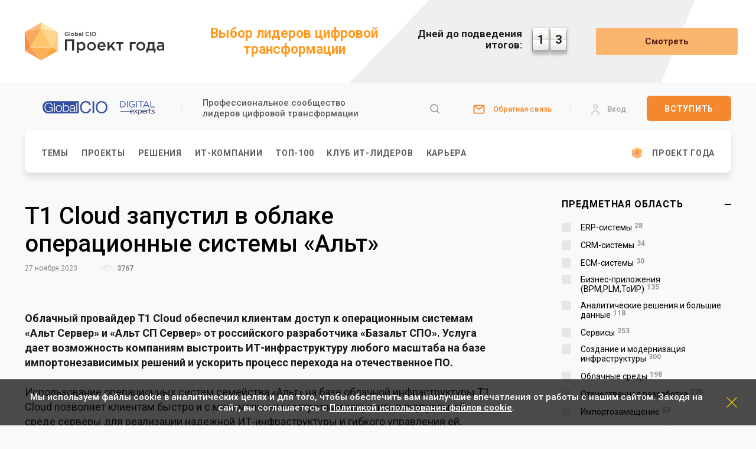

--- FILE ---
content_type: text/html; charset=UTF-8
request_url: https://globalcio.ru/news/37287/
body_size: 30728
content:
<!DOCTYPE html>
<!--[if lt IE 7]>
<html class="no-js lt-ie9 lt-ie8 lt-ie7">
   <![endif]-->
   <!--[if IE 7]>
   <html class="no-js lt-ie9 lt-ie8">
      <![endif]-->
      <!--[if IE 8]>
      <html class="no-js lt-ie9">
         <![endif]-->
         <!--[if gt IE 8]><!-->
         <html class="no-js" lang="ru">
            <!--<![endif]-->
            <head>
               <meta http-equiv="X-UA-Compatible" content="IE=edge">
               <title>T1 Cloud запустил в облаке операционные системы «Альт» — Global CIO / Digital Experts</title>
               <meta name="viewport" content="width=device-width">
               <!-- Common -->
<link rel="canonical" href="https://globalcio.ru/news/37287/">
<!-- OG -->
<meta property="og:url" content="https://globalcio.ru/news/37287/">
    <meta property="og:site_name" content="GlobalCIO|DigitalExperts">
<meta name="og:title" content="T1 Cloud запустил в облаке операционные системы «Альт» — Global CIO / Digital Experts" />
<meta name="og:description" content="Последние главные новости из мира сферы ИТ в России и в мире - технологий, бизнеса и рынка, новости компаний от IT-сообщества GlobalCIO|DigitalExperts" />
<meta name="og:image" content="https://globalcio.ru/local/static/images/og/og_gcio-ru.jpg" />
<meta property="og:image" content="https://globalcio.ru/local/static/images/og/og_gcio-ru.jpg"/><meta name="og:type" content="article" />
<!-- Twitter -->
<meta name="twitter:card" content="summary_large_image"/><meta name="twitter:card" content="summary_large_image"/><meta name="twitter:image" content="https://globalcio.ru/local/static/images/og/og_gcio-ru.jpg" />
<!-- VK -->
<meta name="vk:image" content="https://globalcio.ru/local/static/images/og/og_gcio-ru.jpg" />
<meta property="og:type" content="article"><meta name="yandex-verification" content="afb208c525eddeb2" /><link rel="apple-touch-icon" sizes="180x180" href="/local/static/html/favicon/apple-icon-180x180.png">
        <link rel="icon" type="image/png" sizes="32x32" href="/local/static/html/favicon/favicon-32x32.png">
        <link rel="icon" type="image/png" sizes="96x96" href="/local/static/html/favicon/favicon-96x96.png">
        <link rel="icon" type="image/png" sizes="16x16" href="/local/static/html/favicon/favicon-16x16.png">
        <link rel="manifest" href="/local/static/html/favicon/site.webmanifest">
        <link rel="shortcut icon" href="/local/static/html/favicon/favicon.ico">
    
    <script>
        top.liveENV = true;
    </script>

    <!-- VK Code -->
    <script type="text/javascript">!function(){var t=document.createElement("script");t.type="text/javascript",t.async=!0,t.src='https://vk.com/js/api/openapi.js?173',t.onload=function(){VK.Retargeting.Init("VK-RTRG-1714657-2D69J"),VK.Retargeting.Hit()},document.head.appendChild(t)}();</script>

    <!-- Yandex.Metrika counter --> <script type="text/javascript" > (function(m,e,t,r,i,k,a){m[i]=m[i]||function(){(m[i].a=m[i].a||[]).push(arguments)}; m[i].l=1*new Date();k=e.createElement(t),a=e.getElementsByTagName(t)[0],k.async=1,k.src=r,a.parentNode.insertBefore(k,a)}) (window, document, "script", "https://mc.yandex.ru/metrika/tag.js", "ym"); ym(26287674, "init", { clickmap:false, trackLinks:true, accurateTrackBounce:true }); </script>  <!-- /Yandex.Metrika counter -->

               <!--[if lt IE 9]>
               <script src="https://cdnjs.cloudflare.com/ajax/libs/html5shiv/3.7.3/html5shiv.min.js"></script>
               <![endif]-->
               <meta http-equiv="Content-Type" content="text/html; charset=UTF-8" />
<meta name="robots" content="index, follow" />
<meta name="description" content="Последние главные новости из мира сферы ИТ в России и в мире - технологий, бизнеса и рынка, новости компаний от IT-сообщества GlobalCIO|DigitalExperts" />
<link href="/bitrix/js/ui/design-tokens/dist/ui.design-tokens.min.css?171768310123463" type="text/css"  rel="stylesheet" />
<link href="/bitrix/js/ui/fonts/opensans/ui.font.opensans.min.css?16665572622320" type="text/css"  rel="stylesheet" />
<link href="/bitrix/js/ui/design-tokens/air/dist/air-design-tokens.min.css?1765713540109604" type="text/css"  rel="stylesheet" />
<link href="/bitrix/cache/css/s1/gcio/kernel_ui_notification/kernel_ui_notification_v1.css?17684088462545" type="text/css"  rel="stylesheet" />
<link href="/bitrix/js/main/popup/dist/main.popup.bundle.min.css?175068860328056" type="text/css"  rel="stylesheet" />
<link href="/bitrix/js/main/loader/dist/loader.bundle.min.css?15908667542029" type="text/css"  rel="stylesheet" />
<link href="/bitrix/js/ui/icon-set/icon-base.min.css?17657135401877" type="text/css"  rel="stylesheet" />
<link href="/bitrix/js/ui/icon-set/outline/style.min.css?1765713540108400" type="text/css"  rel="stylesheet" />
<link href="/bitrix/js/ui/entity-selector/dist/entity-selector.bundle.min.css?176571354025471" type="text/css"  rel="stylesheet" />
<link href="/bitrix/js/ui/switcher/dist/ui.switcher.bundle.min.css?17506887696763" type="text/css"  rel="stylesheet" />
<link href="/bitrix/js/ui/cnt/ui.cnt.min.css?17506887694259" type="text/css"  rel="stylesheet" />
<link href="/bitrix/js/ui/cnt/dist/cnt.bundle.min.css?17508711595784" type="text/css"  rel="stylesheet" />
<link href="/bitrix/js/ui/icon-set/main/style.min.css?175068876974857" type="text/css"  rel="stylesheet" />
<link href="/bitrix/js/ui/buttons/dist/ui.buttons.bundle.min.css?176571354074719" type="text/css"  rel="stylesheet" />
<link href="/bitrix/js/ui/dialogs/messagebox/dist/dialogs.bundle.min.css?1760030587757" type="text/css"  rel="stylesheet" />
<link href="/bitrix/js/ui/icon-set/actions/style.min.css?175068876919578" type="text/css"  rel="stylesheet" />
<link href="/bitrix/js/main/sidepanel/dist/side-panel.bundle.min.css?176177322622056" type="text/css"  rel="stylesheet" />
<link href="/bitrix/js/ui/sidepanel/menu/dist/sidepanel.menu.bundle.min.css?17028180857082" type="text/css"  rel="stylesheet" />
<link href="/bitrix/js/ui/sidepanel/layout/dist/sidepanel.layout.bundle.min.css?17028180851504" type="text/css"  rel="stylesheet" />
<link href="/bitrix/js/ui/avatar-editor/dist/main.avatar-editor.bundle.min.css?166931020426090" type="text/css"  rel="stylesheet" />
<link href="https://cdnjs.cloudflare.com/ajax/libs/font-awesome/4.7.0/css/font-awesome.min.css" type="text/css"  rel="stylesheet" />
<link href="https://fonts.googleapis.com/css?family=Roboto:100,400,500,700&amp;subset=cyrillic" type="text/css"  rel="stylesheet" />
<link href="https://cdnjs.cloudflare.com/ajax/libs/jqueryui/1.12.1/jquery-ui.min.css" type="text/css"  rel="stylesheet" />
<link href="https://cdnjs.cloudflare.com/ajax/libs/jquery-modal/0.9.1/jquery.modal.min.css" type="text/css"  rel="stylesheet" />
<link href="https://cdnjs.cloudflare.com/ajax/libs/jScrollPane/2.2.2/style/jquery.jscrollpane.min.css" type="text/css"  rel="stylesheet" />
<link href="/bitrix/cache/css/s1/gcio/page_d403a327ac661bc9f4a16e1375bc75d4/page_d403a327ac661bc9f4a16e1375bc75d4_v1.css?176840891324715" type="text/css"  rel="stylesheet" />
<link href="/bitrix/cache/css/s1/gcio/template_305690d8f7920d35021548ddfa6fa9c0/template_305690d8f7920d35021548ddfa6fa9c0_v1.css?1768408846302090" type="text/css"  data-template-style="true" rel="stylesheet" />
<script>if(!window.BX)window.BX={};if(!window.BX.message)window.BX.message=function(mess){if(typeof mess==='object'){for(let i in mess) {BX.message[i]=mess[i];} return true;}};</script>
<script>(window.BX||top.BX).message({"JS_CORE_LOADING":"Загрузка...","JS_CORE_NO_DATA":"- Нет данных -","JS_CORE_WINDOW_CLOSE":"Закрыть","JS_CORE_WINDOW_EXPAND":"Развернуть","JS_CORE_WINDOW_NARROW":"Свернуть в окно","JS_CORE_WINDOW_SAVE":"Сохранить","JS_CORE_WINDOW_CANCEL":"Отменить","JS_CORE_WINDOW_CONTINUE":"Продолжить","JS_CORE_H":"ч","JS_CORE_M":"м","JS_CORE_S":"с","JSADM_AI_HIDE_EXTRA":"Скрыть лишние","JSADM_AI_ALL_NOTIF":"Показать все","JSADM_AUTH_REQ":"Требуется авторизация!","JS_CORE_WINDOW_AUTH":"Войти","JS_CORE_IMAGE_FULL":"Полный размер"});</script>

<script src="/bitrix/js/main/core/core.min.js?1754855830229643"></script>

<script>BX.Runtime.registerExtension({"name":"main.core","namespace":"BX","loaded":true});</script>
<script>BX.setJSList(["\/bitrix\/js\/main\/core\/core_ajax.js","\/bitrix\/js\/main\/core\/core_promise.js","\/bitrix\/js\/main\/polyfill\/promise\/js\/promise.js","\/bitrix\/js\/main\/loadext\/loadext.js","\/bitrix\/js\/main\/loadext\/extension.js","\/bitrix\/js\/main\/polyfill\/promise\/js\/promise.js","\/bitrix\/js\/main\/polyfill\/find\/js\/find.js","\/bitrix\/js\/main\/polyfill\/includes\/js\/includes.js","\/bitrix\/js\/main\/polyfill\/matches\/js\/matches.js","\/bitrix\/js\/ui\/polyfill\/closest\/js\/closest.js","\/bitrix\/js\/main\/polyfill\/fill\/main.polyfill.fill.js","\/bitrix\/js\/main\/polyfill\/find\/js\/find.js","\/bitrix\/js\/main\/polyfill\/matches\/js\/matches.js","\/bitrix\/js\/main\/polyfill\/core\/dist\/polyfill.bundle.js","\/bitrix\/js\/main\/core\/core.js","\/bitrix\/js\/main\/polyfill\/intersectionobserver\/js\/intersectionobserver.js","\/bitrix\/js\/main\/lazyload\/dist\/lazyload.bundle.js","\/bitrix\/js\/main\/polyfill\/core\/dist\/polyfill.bundle.js","\/bitrix\/js\/main\/parambag\/dist\/parambag.bundle.js"]);
</script>
<script>BX.Runtime.registerExtension({"name":"pull.protobuf","namespace":"BX","loaded":true});</script>
<script>BX.Runtime.registerExtension({"name":"rest.client","namespace":"window","loaded":true});</script>
<script>(window.BX||top.BX).message({"pull_server_enabled":"N","pull_config_timestamp":0,"shared_worker_allowed":"Y","pull_guest_mode":"N","pull_guest_user_id":0,"pull_worker_mtime":1745528004});(window.BX||top.BX).message({"PULL_OLD_REVISION":"Для продолжения корректной работы с сайтом необходимо перезагрузить страницу."});</script>
<script>BX.Runtime.registerExtension({"name":"pull.client","namespace":"BX","loaded":true});</script>
<script>BX.Runtime.registerExtension({"name":"pull","namespace":"window","loaded":true});</script>
<script>BX.Runtime.registerExtension({"name":"jquery3","namespace":"window","loaded":true});</script>
<script>BX.Runtime.registerExtension({"name":"ui.design-tokens","namespace":"window","loaded":true});</script>
<script>BX.Runtime.registerExtension({"name":"ui.fonts.opensans","namespace":"window","loaded":true});</script>
<script>BX.Runtime.registerExtension({"name":"ui.design-tokens.air","namespace":"window","loaded":true});</script>
<script>BX.Runtime.registerExtension({"name":"ui.notification","namespace":"window","loaded":true});</script>
<script>BX.Runtime.registerExtension({"name":"main.popup","namespace":"BX.Main","loaded":true});</script>
<script>BX.Runtime.registerExtension({"name":"main.loader","namespace":"BX","loaded":true});</script>
<script>BX.Runtime.registerExtension({"name":"ui.icon-set.api.core","namespace":"BX.UI.IconSet","loaded":true});</script>
<script>BX.Runtime.registerExtension({"name":"ui.icon-set","namespace":"window","loaded":true});</script>
<script>BX.Runtime.registerExtension({"name":"ui.icon-set.outline","namespace":"window","loaded":true});</script>
<script>(window.BX||top.BX).message({"UI_TAG_SELECTOR_SEARCH_PLACEHOLDER":"поиск","UI_TAG_SELECTOR_ADD_BUTTON_CAPTION":"Добавить","UI_TAG_SELECTOR_ADD_BUTTON_CAPTION_MORE":"Добавить еще","UI_TAG_SELECTOR_ADD_BUTTON_CAPTION_SINGLE":"Изменить","UI_TAG_SELECTOR_CREATE_BUTTON_CAPTION":"Создать","UI_SELECTOR_SEARCH_LOADER_TEXT":"Идет поиск дополнительных результатов...","UI_SELECTOR_SEARCH_TAB_TITLE":"Поиск","UI_SELECTOR_SEARCH_STUB_TITLE":"Нет совпадений","UI_SELECTOR_SEARCH_STUB_SUBTITLE_MSGVER_1":"Попробуйте изменить условия поиска","UI_SELECTOR_RECENT_TAB_TITLE":"Последние","UI_SELECTOR_ITEM_LINK_TITLE":"подробнее","UI_SELECTOR_TAB_STUB_TITLE":"В категории \u0026laquo;#TAB_TITLE#\u0026raquo; ничего не найдено","UI_SELECTOR_CREATE_ITEM_LABEL":"Создать:"});</script>
<script type="extension/settings" data-extension="ui.entity-selector">{"extensions":["bizproc.entity-selector","highloadblock.entity-selector","seo.entity-selector"]}</script>
<script type="extension/settings" data-extension="bizproc.entity-selector">{"entities":[{"id":"bizproc-template","options":{"dynamicLoad":true,"dynamicSearch":true}},{"id":"bizproc-script-template","options":{"dynamicLoad":true,"dynamicSearch":true}},{"id":"bizproc-automation-template","options":{"dynamicLoad":true,"dynamicSearch":true}}]}</script>
<script>BX.Runtime.registerExtension({"name":"bizproc.entity-selector","namespace":"window","loaded":true});</script>
<script type="extension/settings" data-extension="highloadblock.entity-selector">{"entities":[{"id":"highloadblock-element","options":{"dynamicLoad":true,"dynamicSearch":true}}]}</script>
<script>BX.Runtime.registerExtension({"name":"highloadblock.entity-selector","namespace":"window","loaded":true});</script>
<script>BX.Runtime.registerExtension({"name":"ui.entity-selector","namespace":"BX.UI.EntitySelector","loaded":true});</script>
<script>(window.BX||top.BX).message({"UI_SWITCHER_ON":"вкл","UI_SWITCHER_OFF":"выкл"});(window.BX||top.BX).message({"UI_SWITCHER_ON":"вкл","UI_SWITCHER_OFF":"выкл"});</script>
<script>BX.Runtime.registerExtension({"name":"ui.switcher","namespace":"BX.UI","loaded":true});</script>
<script>BX.Runtime.registerExtension({"name":"ui.cnt","namespace":"BX.UI","loaded":true});</script>
<script>BX.Runtime.registerExtension({"name":"ui.icon-set.main","namespace":"window","loaded":true});</script>
<script>(window.BX||top.BX).message({"UI_BUTTONS_SAVE_BTN_TEXT":"Сохранить","UI_BUTTONS_CREATE_BTN_TEXT":"Создать","UI_BUTTONS_ADD_BTN_TEXT":"Добавить","UI_BUTTONS_SEND_BTN_TEXT":"Отправить","UI_BUTTONS_CANCEL_BTN_TEXT":"Отменить","UI_BUTTONS_CLOSE_BTN_TEXT":"Закрыть","UI_BUTTONS_APPLY_BTN_TEXT":"Применить"});</script>
<script>BX.Runtime.registerExtension({"name":"ui.buttons","namespace":"BX.UI","loaded":true});</script>
<script>(window.BX||top.BX).message({"UI_MESSAGE_BOX_OK_CAPTION":"OK","UI_MESSAGE_BOX_CANCEL_CAPTION":"Отмена","UI_MESSAGE_BOX_YES_CAPTION":"Да","UI_MESSAGE_BOX_NO_CAPTION":"Нет"});</script>
<script>BX.Runtime.registerExtension({"name":"ui.dialogs.messagebox","namespace":"BX.UI.Dialogs","loaded":true});</script>
<script>BX.Runtime.registerExtension({"name":"fx","namespace":"window","loaded":true});</script>
<script>BX.Runtime.registerExtension({"name":"main.pageobject","namespace":"BX","loaded":true});</script>
<script>BX.Runtime.registerExtension({"name":"popup","namespace":"window","loaded":true});</script>
<script>(window.BX||top.BX).message({"CORE_CLIPBOARD_COPY_SUCCESS":"Скопировано","CORE_CLIPBOARD_COPY_FAILURE":"Не удалось скопировать"});</script>
<script>BX.Runtime.registerExtension({"name":"clipboard","namespace":"window","loaded":true});</script>
<script>BX.Runtime.registerExtension({"name":"ui.icon-set.actions","namespace":"window","loaded":true});</script>
<script>(window.BX||top.BX).message({"MAIN_SIDEPANEL_CLOSE":"Закрыть","MAIN_SIDEPANEL_PRINT":"Печать","MAIN_SIDEPANEL_NEW_WINDOW":"Открыть в новом окне","MAIN_SIDEPANEL_COPY_LINK":"Скопировать ссылку","MAIN_SIDEPANEL_MINIMIZE":"Свернуть","MAIN_SIDEPANEL_REMOVE_ALL":"Удалить всё из быстрого доступа"});</script>
<script>BX.Runtime.registerExtension({"name":"main.sidepanel","namespace":"BX.SidePanel","loaded":true});</script>
<script>BX.Runtime.registerExtension({"name":"sidepanel","namespace":"window","loaded":true});</script>
<script>(window.BX||top.BX).message({"UI_SIDEPANEL_MENU_JS_EXPAND":"Развернуть","UI_SIDEPANEL_MENU_JS_COLLAPSE":"Свернуть"});</script>
<script>BX.Runtime.registerExtension({"name":"ui.sidepanel.menu","namespace":"BX.UI.SidePanel","loaded":true});</script>
<script>BX.Runtime.registerExtension({"name":"ui.sidepanel.layout","namespace":"BX.UI.SidePanel","loaded":true});</script>
<script>BX.Runtime.registerExtension({"name":"dd","namespace":"window","loaded":true});</script>
<script>(window.BX||top.BX).message({"UI_AVATAR_MASK_MAX_SIZE":1024,"UI_AVATAR_MASK_REQUEST_FIELD_NAME":"ui_avatar_editor","UI_AVATAR_MASK_PATH_ARTICLE":"https:\/\/helpdesk.bitrix24.ru\/open\/code_15968402\/","UI_AVATAR_MASK_IS_AVAILABLE":false});(window.BX||top.BX).message({"JS_AVATAR_EDITOR_PHOTO":"Фото","JS_AVATAR_EDITOR_PICK_UP_THE_FILE":"Загрузить с компьютера...","JS_AVATAR_EDITOR_DROP_FILES_INTO_THIS_AREA":"Перетащите изображение в эту область","JS_AVATAR_EDITOR_CAMERA":"Камера","JS_AVATAR_EDITOR_MASKS":"Маски","JS_AVATAR_EDITOR_TITLE_BAR":"Загрузка файла","JS_AVATAR_EDITOR_DOWNLOAD_BUTTON":"Скачать","JS_AVATAR_EDITOR_EDIT_BUTTON":"Изменить","JS_AVATAR_EDITOR_DELETE_BUTTON":"Удалить","JS_AVATAR_EDITOR_SAVE_BUTTON":"Сохранить","JS_AVATAR_EDITOR_CANCEL_BUTTON":"Отменить","JS_AVATAR_EDITOR_CLEAN_BUTTON":"Удалить мои маски","JS_AVATAR_EDITOR_CLEAN_NOTIFICATION":"Все ваши маски будут очищены. Так же будут удалены результаты применения ваших масок.","JS_AVATAR_EDITOR_CLEAN_NOTIFICATION_TITLE":"Подтверждение удаления","JS_AVATAR_EDITOR_EXPORT_BUTTON":"Экспортировать мои маски","JS_AVATAR_EDITOR_IMPORT_BUTTON":"Импортировать","JS_AVATAR_EDITOR_ERROR_IMAGE_DEPLOYING":"Ошибка при отрисовке картинки","JS_AVATAR_EDITOR_ERROR":"Ошибка: ","UI_AVATAR_EDITOR_MASK_CREATOR_TITLE":"Редактирование маски","UI_AVATAR_EDITOR_MASK_CREATOR_LABEL":"Редактор маски","UI_AVATAR_EDITOR_MASK_CREATOR_CONTENT_3_STEPS":"Три простых шага для создания маски","UI_AVATAR_EDITOR_MASK_CREATOR_CONTENT_1_POINT":"Подготовьте квадраное изображение формата PNG с прозрачным фоном. \u003Cbr\/\u003EРазмер картинки не должен превышать #SIZE X #SIZE пикселей.","UI_AVATAR_EDITOR_MASK_CREATOR_CONTENT_2_POINT":"Загрузите файл или перетащите его в область ниже ","UI_AVATAR_EDITOR_MASK_CREATOR_CONTENT_3_POINT":"Дайте маске название и настройте доступ ","UI_AVATAR_EDITOR_MASK_LIST_COMMON":"Общие маски: ","UI_AVATAR_EDITOR_MASK_LIST_PAGINATION":"Ещё...","UI_AVATAR_EDITOR_MASK_LIST_MY_OWN":"Мои маски","UI_AVATAR_EDITOR_MASK_LIST_SHARED":"Маски моих коллег","UI_AVATAR_EDITOR_MASK_ADD_MY_OWN":"Добавить мою маску","UI_AVATAR_EDITOR_MASK_DOWNLOAD_TEMPLATE1":"Скачать шаблон маски","UI_AVATAR_EDITOR_MASK_DOWNLOAD_TEMPLATE2":"Скачать шаблон","JS_AVATAR_EDITOR_UPLOAD":"Загрузить","JS_AVATAR_EDITOR_SNAP":"Сделать фото","JS_AVATAR_EDITOR_HOW_TO":"Как это сделать?","JS_AVATAR_EDITOR_PLACEHOLDER":"название маски будет видно в списке под картинкой","JS_AVATAR_EDITOR_ACCESS":"Доступ","JS_AVATAR_EDITOR_TITLE":"Название","JS_AVATAR_EDITOR_RECENT_MASKS":"Недавние","JS_AVATAR_EDITOR_LOAD_FROM_MARKET":"\u003Cspan\u003EЗагрузить\u003C\/span\u003E маску из Маркета","JS_AVATAR_EDITOR_ERROR_IMAGE_IS_NOT_CHOSEN":"Картинка для маски не выбрана."});</script>
<script>BX.Runtime.registerExtension({"name":"ui.avatar-editor","namespace":"BX.UI.AvatarEditor","loaded":true});</script>
<script>BX.Runtime.registerExtension({"name":"avatar_editor","namespace":"window","loaded":true});</script>
<script>(window.BX||top.BX).message({"LANGUAGE_ID":"ru","FORMAT_DATE":"DD.MM.YYYY","FORMAT_DATETIME":"DD.MM.YYYY HH:MI:SS","COOKIE_PREFIX":"GCIO_LIVE","SERVER_TZ_OFFSET":"10800","UTF_MODE":"Y","SITE_ID":"s1","SITE_DIR":"\/","USER_ID":"","SERVER_TIME":1768568592,"USER_TZ_OFFSET":0,"USER_TZ_AUTO":"Y","bitrix_sessid":"0aa2f3150f64bbb634a937933c813763"});</script>


<script  src="/bitrix/cache/js/s1/gcio/kernel_main/kernel_main_v1.js?1768494680160955"></script>
<script src="/bitrix/js/pull/protobuf/protobuf.min.js?159621427476433"></script>
<script src="/bitrix/js/pull/protobuf/model.min.js?159621427414190"></script>
<script src="/bitrix/js/rest/client/rest.client.min.js?16056426939240"></script>
<script src="/bitrix/js/pull/client/pull.client.min.js?174643776749849"></script>
<script src="/bitrix/js/main/jquery/jquery-3.6.0.min.js?165980271189501"></script>
<script  src="/bitrix/cache/js/s1/gcio/kernel_ui_notification/kernel_ui_notification_v1.js?176840884618030"></script>
<script src="/bitrix/js/main/popup/dist/main.popup.bundle.min.js?176177322667480"></script>
<script src="/bitrix/js/main/loader/dist/loader.bundle.min.js?17207184794392"></script>
<script src="/bitrix/js/ui/icon-set/api/core/dist/ui.icon-set.core.bundle.min.js?176571354042939"></script>
<script src="/bitrix/js/ui/entity-selector/dist/entity-selector.bundle.min.js?1765713540176907"></script>
<script src="/bitrix/js/ui/switcher/dist/ui.switcher.bundle.min.js?17506887698553"></script>
<script src="/bitrix/js/ui/cnt/dist/cnt.bundle.min.js?175087115910460"></script>
<script src="/bitrix/js/ui/buttons/dist/ui.buttons.bundle.min.js?176571354061163"></script>
<script src="/bitrix/js/ui/dialogs/messagebox/dist/dialogs.bundle.min.js?17657135406629"></script>
<script src="/bitrix/js/main/core/core_clipboard.min.js?16598027112246"></script>
<script src="/bitrix/js/main/sidepanel/dist/side-panel.bundle.min.js?176177322691427"></script>
<script src="/bitrix/js/ui/sidepanel/menu/dist/sidepanel.menu.bundle.min.js?171380301010701"></script>
<script src="/bitrix/js/ui/sidepanel/layout/dist/sidepanel.layout.bundle.min.js?17506887697055"></script>
<script src="/bitrix/js/ui/avatar-editor/dist/main.avatar-editor.bundle.min.js?172850659391674"></script>
<script src="https://cdnjs.cloudflare.com/ajax/libs/jquery-modal/0.9.1/jquery.modal.min.js"></script>
<script src="https://cdnjs.cloudflare.com/ajax/libs/jquery-mousewheel/3.1.13/jquery.mousewheel.min.js"></script>
<script src="https://cdnjs.cloudflare.com/ajax/libs/jScrollPane/2.2.2/script/jquery.jscrollpane.min.js"></script>
<script src="https://static.globalcio.ru/js/fixes.js"></script>
<script src="https://cdnjs.cloudflare.com/ajax/libs/modernizr/2.8.3/modernizr.min.js"></script>
<script src="https://cdn.jsdelivr.net/bxslider/4.2.12/jquery.bxslider.min.js"></script>
<script>BX.setJSList(["\/bitrix\/js\/main\/core\/core_fx.js","\/bitrix\/js\/main\/pageobject\/dist\/pageobject.bundle.js","\/bitrix\/js\/main\/core\/core_dd.js","\/bitrix\/js\/main\/session.js","\/bitrix\/js\/main\/core\/core_window.js","\/bitrix\/js\/main\/utils.js","\/bitrix\/js\/main\/date\/main.date.js","\/bitrix\/js\/main\/core\/core_date.js","\/bitrix\/js\/ui\/notification\/ui.notification.balloon.js","\/bitrix\/js\/ui\/notification\/ui.notification.stack.js","\/bitrix\/js\/ui\/notification\/ui.notification.center.js","\/local\/components\/gcio\/news\/templates\/.default\/script.js","\/local\/static\/vendor\/slick\/slick.js","\/local\/templates\/.default\/components\/bitrix\/catalog.smart.filter\/.default\/script.js","\/local\/static\/html\/js\/form\/privacy-policy-checkbox.js","\/local\/templates\/.default\/components\/bitrix\/advertising.banner\/top\/script.js","\/bitrix\/components\/bitrix\/search.title\/script.js","\/local\/static\/html\/js\/vendor\/jquery-migrate-1.4.1.min.js","\/local\/static\/html\/js\/vendor\/bundle.min.js","\/local\/static\/html\/js\/main.js"]);</script>
<script>BX.setCSSList(["\/bitrix\/js\/ui\/notification\/ui.notification.css","\/local\/components\/gcio\/news\/templates\/.default\/style.css","\/local\/static\/vendor\/slick\/slick.css","\/local\/static\/vendor\/slick\/slick-theme.css","\/local\/templates\/.default\/components\/bitrix\/catalog.smart.filter\/.default\/style.css","\/local\/templates\/.default\/components\/gcio\/news.detail\/news\/style.css","\/local\/static\/css\/normalize.css","\/local\/static\/css\/main.css","\/local\/static\/css\/it-director.css","\/local\/static\/css\/product-page.css","\/local\/templates\/.default\/components\/bitrix\/search.title\/gcio\/style.css"]);</script>
<script>
					(function () {
						"use strict";

						var counter = function ()
						{
							var cookie = (function (name) {
								var parts = ("; " + document.cookie).split("; " + name + "=");
								if (parts.length == 2) {
									try {return JSON.parse(decodeURIComponent(parts.pop().split(";").shift()));}
									catch (e) {}
								}
							})("BITRIX_CONVERSION_CONTEXT_s1");

							if (cookie && cookie.EXPIRE >= BX.message("SERVER_TIME"))
								return;

							var request = new XMLHttpRequest();
							request.open("POST", "/bitrix/tools/conversion/ajax_counter.php", true);
							request.setRequestHeader("Content-type", "application/x-www-form-urlencoded");
							request.send(
								"SITE_ID="+encodeURIComponent("s1")+
								"&sessid="+encodeURIComponent(BX.bitrix_sessid())+
								"&HTTP_REFERER="+encodeURIComponent(document.referrer)
							);
						};

						if (window.frameRequestStart === true)
							BX.addCustomEvent("onFrameDataReceived", counter);
						else
							BX.ready(counter);
					})();
				</script>
<script src='https://cdnjs.cloudflare.com/ajax/libs/jqueryui/1.12.1/jquery-ui.min.js'></script>



<script  src="/bitrix/cache/js/s1/gcio/template_b1711fa5d1d1474939f67d314a1d0f9a/template_b1711fa5d1d1474939f67d314a1d0f9a_v1.js?176840884675650"></script>
<script  src="/bitrix/cache/js/s1/gcio/page_24e0ccb7dae9a1374fc4562f9cbe76ca/page_24e0ccb7dae9a1374fc4562f9cbe76ca_v1.js?176840891376629"></script>

                           </head>
            <body id="body-news" class="body-news body-37287 root-level-2">
                <svg width="0" height="0" style="position:absolute;left:-9999px;top:-9999px;">
   <defs>
      <filter id="colorize" color-interpolation-filters="sRGB">
         <feColorMatrix type="matrix" values="0 0 0 0 0.996094 0 0 0 0 0.417969 0 0 0 0 0 0 0 0 1 0"></feColorMatrix>
      </filter>
      <filter id="orangize" color-interpolation-filters="sRGB">
         <feColorMatrix type="matrix" values="0 0 0 0 0.996094 0 0 0 0 0.417969 0 0 0 0 0 0 0 0 1 0"></feColorMatrix>
      </filter>
   </defs>
   <symbol fill="none" viewBox="0 0 24 24" id="icon-paper">
      <path d="M17 8L19.0047 8.00476C19.5344 8.00602 20.0418 8.21729 20.4159 8.59222C20.7899 8.96716 21 9.47515 21 10.0048V19C21 19.5304 20.7893 20.0391 20.4142 20.4142C20.0391 20.7893 19.5304 21 19 21C18.4696 21 17.9609 20.7893 17.5858 20.4142C17.2107 20.0391 17 19.5304 17 19V6C17 5.46957 16.7893 4.96086 16.4142 4.58579C16.0391 4.21071 15.5304 4 15 4H5C4.46957 4 3.96086 4.21071 3.58579 4.58579C3.21071 4.96086 3 5.46957 3 6V19C3 19.5304 3.21071 20.0391 3.58579 20.4142C3.96086 20.7893 4.46957 21 5 21H19" stroke="#1434A3" stroke-width="1.5" stroke-linecap="round" stroke-linejoin="round"/>
      <path d="M13.5 17H6.5" stroke="#1434A3" stroke-width="1.5" stroke-linecap="round" stroke-linejoin="round"/>
      <path d="M13.5 14H6.5" stroke="#1434A3" stroke-width="1.5" stroke-linecap="round" stroke-linejoin="round"/>
      <path d="M13 8H7C6.72386 8 6.5 8.22386 6.5 8.5V10.5C6.5 10.7761 6.72386 11 7 11H13C13.2761 11 13.5 10.7761 13.5 10.5V8.5C13.5 8.22386 13.2761 8 13 8Z" stroke="#1434A3" stroke-width="1.5" stroke-linecap="round" stroke-linejoin="round"/>
   </symbol>
   <symbol viewBox="0 0 24 24" id="icon-cup" fill="none">
      <path d="M8.21899 4H15.719C15.9676 4 16.2061 4.09877 16.3819 4.27459C16.5577 4.4504 16.6565 4.68886 16.6565 4.9375V10.5625C16.6565 11.8057 16.1626 12.998 15.2836 13.8771C14.4045 14.7561 13.2122 15.25 11.969 15.25V15.25C10.7258 15.25 9.53351 14.7561 8.65443 13.8771C7.77535 12.998 7.28149 11.8057 7.28149 10.5625V4.9375C7.28149 4.68886 7.38027 4.4504 7.55608 4.27459C7.7319 4.09877 7.97035 4 8.21899 4V4Z" stroke="#1434A3" stroke-width="1.5" stroke-linecap="round" stroke-linejoin="round"/>
      <path d="M16.3499 12.2313L18.1236 11.3444C18.6686 11.0719 19.127 10.653 19.4474 10.1346C19.7678 9.61629 19.9374 9.01897 19.9375 8.4096V7.15625C19.9375 6.93869 19.851 6.73004 19.6972 6.5762C19.5433 6.42236 19.3347 6.33594 19.1171 6.33594H16.6562" stroke="#1434A3" stroke-width="1.5" stroke-linecap="round" stroke-linejoin="round"/>
      <path d="M11.9688 19V15.25" stroke="#1434A3" stroke-width="1.5" stroke-linecap="round" stroke-linejoin="round"/>
      <path d="M15.7188 18.999H8.21875" stroke="#1434A3" stroke-width="1.5" stroke-linecap="round" stroke-linejoin="round"/>
      <path d="M7.5876 12.2313L5.81385 11.3444C5.26881 11.0719 4.81043 10.653 4.49007 10.1346C4.1697 9.61629 4.00001 9.01897 4 8.4096V7.15625C4 6.93869 4.08643 6.73004 4.24026 6.5762C4.3941 6.42236 4.60275 6.33594 4.82031 6.33594H7.28125" stroke="#1434A3" stroke-width="1.5" stroke-linecap="round" stroke-linejoin="round"/>
   </symbol>
   <symbol id="book" viewBox="0 0 24 24" fill="none">
      <path d="M19 6H20C20.5304 6 21.0391 6.21071 21.4142 6.58579C21.7893 6.96086 22 7.46957 22 8V19C22 19.5304 21.7893 20.0391 21.4142 20.4142C21.0391 20.7893 20.5304 21 20 21H4C3.46957 21 2.96086 20.7893 2.58579 20.4142C2.21071 20.0391 2 19.5304 2 19V8C2 7.46957 2.21071 6.96086 2.58579 6.58579C2.96086 6.21071 3.46957 6 4 6H5" fill="none" stroke-width="1.8" stroke-linecap="round" stroke-linejoin="round"/>
      <path d="M12 20.0008V5.83984" fill="none" stroke-width="1.8" stroke-linecap="round" stroke-linejoin="round"/>
      <path d="M12 5.83881C13.2922 4.38506 15.0536 3.43077 16.9771 3.14224L17.8517 3.01106C17.9939 2.98972 18.1391 2.99933 18.2774 3.03923C18.4156 3.07913 18.5436 3.14839 18.6526 3.24227C18.7616 3.33615 18.849 3.45244 18.909 3.58322C18.969 3.71399 19 3.85616 19 4.00002V16.1386C19 16.3781 18.914 16.6097 18.7577 16.7912C18.6014 16.9727 18.3852 17.092 18.1483 17.1276L16.9771 17.3033C15.0536 17.5918 13.2922 18.5461 12 19.9998V19.9998" fill="none" stroke-width="1.8" stroke-linecap="round" stroke-linejoin="round"/>
      <path d="M12 5.83879C10.7078 4.38505 8.94644 3.43077 7.02291 3.14224L6.14834 3.01106C6.00607 2.98972 5.86087 2.99933 5.72265 3.03923C5.58443 3.07913 5.45645 3.14838 5.34744 3.24226C5.23843 3.33614 5.15096 3.45243 5.091 3.5832C5.03104 3.71397 5 3.85614 5 4V16.1386C5 16.3781 5.08596 16.6097 5.24226 16.7912C5.39855 16.9727 5.6148 17.092 5.85166 17.1275L7.02291 17.3032C8.94645 17.5918 10.7078 18.546 12 19.9998V19.9998" fill="none" stroke-width="1.8" stroke-linecap="round" stroke-linejoin="round"/>
   </symbol>
   <symbol fill="none" viewBox="0 0 24 24" id="icon-people">
      <path d="M2 20C2.9105 16.7543 5.61877 14.4 8.81818 14.4C11.1208 14.4 13.1691 15.6195 14.4758 17.5131M15.6364 20C15.3812 19.0903 14.9847 18.2506 14.4758 17.5131M22 20C21.393 17.8999 19.5875 16.3765 17.4545 16.3765C16.3273 16.3765 15.2916 16.8019 14.4758 17.5131M12.6061 8C12.6061 10.2091 10.9102 12 8.81818 12C6.72619 12 5.0303 10.2091 5.0303 8C5.0303 5.79086 6.72619 4 8.81818 4C10.9102 4 12.6061 5.79086 12.6061 8ZM19.9798 11.2941C19.9798 12.7236 18.8492 13.8824 17.4545 13.8824C16.0599 13.8824 14.9293 12.7236 14.9293 11.2941C14.9293 9.86467 16.0599 8.70588 17.4545 8.70588C18.8492 8.70588 19.9798 9.86467 19.9798 11.2941Z" stroke="#1434A3" stroke-width="1.5" stroke-linecap="round"/>
   </symbol>
   <symbol fill="none" viewBox="0 0 24 24" id="icon-speaker">
      <path d="M20.4793 19.3327H16.6477C16.2682 19.3327 15.9602 19.0247 15.9602 18.6452C15.9602 18.2657 16.2682 17.9577 16.6477 17.9577H19.9972L21.3309 14.291H2.6685L4.00225 17.9577H7.35267C7.73217 17.9577 8.04017 18.2657 8.04017 18.6452C8.04017 19.0247 7.73217 19.3327 7.35267 19.3327H3.521C3.23225 19.3327 2.97375 19.1521 2.87475 18.8799L1.04142 13.8382C0.965332 13.6273 0.995582 13.3927 1.12483 13.2084C1.25317 13.0251 1.46308 12.916 1.68767 12.916H22.3127C22.5372 12.916 22.7472 13.0251 22.8755 13.2093C23.0047 13.3927 23.035 13.6283 22.9589 13.8391L21.1256 18.8808C21.0266 19.1521 20.7681 19.3327 20.4793 19.3327Z" fill="#1434A3"/>
      <path d="M15.8967 22.9994C15.8619 22.9994 15.827 22.9966 15.7913 22.9911C15.4164 22.9334 15.1588 22.5823 15.2165 22.2074L16.0113 17.041H7.98861L8.78336 22.2074C8.84111 22.5832 8.58353 22.9334 8.20861 22.9911C7.83369 23.0525 7.48169 22.7922 7.42486 22.4164L6.50819 16.458C6.47794 16.26 6.53478 16.0574 6.66586 15.9053C6.79694 15.7531 6.98669 15.666 7.18744 15.666H16.8124C17.0132 15.666 17.2039 15.754 17.334 15.9062C17.4642 16.0583 17.5219 16.26 17.4917 16.4589L16.575 22.4173C16.5237 22.7564 16.2304 22.9994 15.8967 22.9994Z" fill="#1434A3"/>
      <path d="M21.6248 14.0623C21.2453 14.0623 20.9373 13.7543 20.9373 13.3748C20.9373 11.5607 19.9675 9.8438 18.4064 8.89322C18.0819 8.69522 17.9792 8.27264 18.1772 7.94814C18.3752 7.62364 18.7978 7.52097 19.1223 7.71897C21.0895 8.91797 22.3114 11.085 22.3114 13.3748C22.3123 13.7543 22.0043 14.0623 21.6248 14.0623Z" fill="#1434A3"/>
      <path d="M17.9583 9.25C18.7176 9.25 19.3333 8.63439 19.3333 7.875C19.3333 7.11561 18.7176 6.5 17.9583 6.5C17.1989 6.5 16.5833 7.11561 16.5833 7.875C16.5833 8.63439 17.1989 9.25 17.9583 9.25Z" fill="#1434A3"/>
      <path d="M11.9999 8.33333C9.97775 8.33333 8.33325 6.68883 8.33325 4.66667C8.33325 2.6445 9.97775 1 11.9999 1C14.0221 1 15.6666 2.6445 15.6666 4.66667C15.6666 6.68883 14.0221 8.33333 11.9999 8.33333ZM11.9999 2.375C10.7358 2.375 9.70825 3.4035 9.70825 4.66667C9.70825 5.92983 10.7358 6.95833 11.9999 6.95833C13.264 6.95833 14.2916 5.92983 14.2916 4.66667C14.2916 3.4035 13.264 2.375 11.9999 2.375Z" fill="#1434A3"/>
      <path d="M18.875 14.2917C18.4955 14.2917 18.1875 13.9837 18.1875 13.6042C18.1875 11.9615 16.851 10.625 15.2083 10.625H8.79167C7.149 10.625 5.8125 11.9615 5.8125 13.6042C5.8125 13.9837 5.5045 14.2917 5.125 14.2917C4.7455 14.2917 4.4375 13.9837 4.4375 13.6042C4.4375 11.2034 6.39092 9.25 8.79167 9.25H15.2083C17.6091 9.25 19.5625 11.2034 19.5625 13.6042C19.5625 13.9837 19.2545 14.2917 18.875 14.2917Z" fill="#1434A3"/>
   </symbol>
   <symbol fill="none" viewBox="0 0 24 24" id="icon-video">
      <path fill-rule="evenodd" clip-rule="evenodd" d="M13.125 17.75H5.25C4.007 17.75 3 16.743 3 15.5V8.5C3 7.257 4.007 6.25 5.25 6.25H13.125C14.368 6.25 15.375 7.257 15.375 8.5V15.5C15.375 16.743 14.368 17.75 13.125 17.75Z" stroke="#1434A3" stroke-width="1.5" stroke-linecap="round" stroke-linejoin="round"/>
      <path d="M15.375 13.0967L19.17 16.1507C19.906 16.7437 21 16.2197 21 15.2747V8.72473C21 7.77973 19.906 7.25573 19.17 7.84873L15.375 10.9027" stroke="#1434A3" stroke-width="1.5" stroke-linecap="round" stroke-linejoin="round"/>
   </symbol>
   <symbol viewBox="0 0 32 32" fill="none" id="arrow-circled">
      <path d="M16 28C22.6274 28 28 22.6274 28 16C28 9.37258 22.6274 4 16 4C9.37258 4 4 9.37258 4 16C4 22.6274 9.37258 28 16 28Z" fill="none" stroke-width="2" stroke-miterlimit="10"/>
      <path d="M16.7574 20.2426L21 16L16.7574 11.7574" fill="none" stroke-width="2" stroke-linecap="round" stroke-linejoin="round"/>
      <path d="M11 16H21" fill="none" stroke-width="2" stroke-linecap="round" stroke-linejoin="round"/>
   </symbol>
   <symbol viewBox="0 0 32 32" fill="none" id="clocks">
      <path d="M16 28C22.6274 28 28 22.6274 28 16C28 9.37258 22.6274 4 16 4C9.37258 4 4 9.37258 4 16C4 22.6274 9.37258 28 16 28Z" fill="none" stroke-width="2" stroke-miterlimit="10"/>
      <path d="M16 16H23" fill="none" stroke-width="2" stroke-linecap="round" stroke-linejoin="round"/>
      <path d="M20.9497 20.9497L16 16" fill="none" stroke-width="2" stroke-linecap="round" stroke-linejoin="round"/>
   </symbol>
   <symbol viewBox="0 0 40 40" fill="none" id="circleol">
      <path d="M20 20L7 12.5" stroke="#1434A3" stroke-width="2.5" stroke-linecap="round" stroke-linejoin="round"/>
      <path d="M20 20.0001L33 12.4834" stroke="#1434A3" stroke-width="2.5" stroke-linecap="round" stroke-linejoin="round"/>
      <path d="M20 35V20" stroke="#1434A3" stroke-width="2.5" stroke-linecap="round" stroke-linejoin="round"/>
      <path d="M7.0166 27.5L19.9999 20" stroke="#1434A3" stroke-width="2.5" stroke-linecap="round" stroke-linejoin="round"/>
      <path d="M32.9833 27.5L20 20" stroke="#1434A3" stroke-width="2.5" stroke-linecap="round" stroke-linejoin="round"/>
      <path d="M20 5V20" stroke="#1434A3" stroke-width="2.5" stroke-linecap="round" stroke-linejoin="round"/>
      <path d="M30.6066 9.3934C36.4644 15.2513 36.4644 24.7487 30.6066 30.6066C24.7487 36.4644 15.2512 36.4644 9.3934 30.6066C3.53553 24.7487 3.53553 15.2512 9.3934 9.3934C15.2513 3.53553 24.7487 3.53553 30.6066 9.3934" stroke="#1434A3" stroke-width="2.5" stroke-linecap="round" stroke-linejoin="round"/>
   </symbol>
   <symbol viewBox="0 0 30 30" fill="none" id="coins">
      <path fill-rule="evenodd" clip-rule="evenodd" d="M7.5 26.25H5C4.31 26.25 3.75 25.69 3.75 25V17.5C3.75 16.81 4.31 16.25 5 16.25H7.5C8.19 16.25 8.75 16.81 8.75 17.5V25C8.75 25.69 8.19 26.25 7.5 26.25Z" fill="none" stroke-width="2" stroke-linecap="round" stroke-linejoin="round"/>
      <path d="M16.25 21.2498H19.1663C19.7075 21.2498 20.2338 21.0748 20.6663 20.7498L23.6863 18.4848C24.44 17.9198 25.495 17.9948 26.1613 18.6611V18.6611C26.9013 19.4011 26.9013 20.5998 26.1613 21.3386L23.57 23.9298C22.8725 24.6273 21.9825 25.1036 21.015 25.2973L17.3525 26.0298C16.6263 26.1748 15.8775 26.1573 15.1588 25.9773L11.8463 25.1498C11.45 25.0498 11.0438 24.9998 10.635 24.9998H8.75" fill="none" stroke-width="2" stroke-linecap="round" stroke-linejoin="round"/>
      <path d="M16.25 21.25H18.1063C19.1525 21.25 20 20.4025 20 19.3562V18.9775C20 18.1087 19.4088 17.3512 18.5663 17.1412L15.7013 16.425C15.235 16.3087 14.7575 16.25 14.2775 16.25V16.25C13.1188 16.25 11.985 16.5925 11.0213 17.2362L8.75 18.75" fill="none" stroke-width="2" stroke-linecap="round" stroke-linejoin="round"/>
      <path d="M21.461 6.44431C22.8464 7.8297 22.8464 10.0759 21.461 11.4612C20.0756 12.8466 17.8295 12.8466 16.4441 11.4612C15.0587 10.0759 15.0587 7.8297 16.4441 6.44431C17.8295 5.05893 20.0756 5.05893 21.461 6.44431" fill="none" stroke-width="2" stroke-linecap="round" stroke-linejoin="round"/>
      <path d="M18.2888 5.46875C18.1725 4.7625 17.85 4.08375 17.305 3.53875C15.92 2.15375 13.6738 2.15375 12.2888 3.53875C10.9037 4.92375 10.9037 7.17 12.2888 8.555C13.1513 9.4175 14.3462 9.74125 15.46 9.53" fill="none" stroke-width="2" stroke-linecap="round" stroke-linejoin="round"/>
   </symbol>
   <symbol viewBox="0 0 38 38" fill="none" id="thumbup">
      <path fill-rule="evenodd" clip-rule="evenodd" d="M12.395 27.0786H9.26574C8.56607 27.0786 8 26.5125 8 25.8128V15.8907C8 15.1911 8.56607 14.625 9.26574 14.625H12.395C13.0946 14.625 13.6607 15.1911 13.6607 15.9858V25.9079C13.6607 26.5125 13.0946 27.0786 12.395 27.0786V27.0786Z" fill="none" stroke-width="2.4" stroke-linecap="round" stroke-linejoin="round"/>
      <path d="M13.6602 17.3085L17.84 10.4681C19.4499 7.83474 23.5053 8.97368 23.5053 12.0622V15.6737H25.5205H26.9243C27.9501 15.6737 28.9079 16.1877 29.4785 17.0459C29.9834 17.8044 30.1306 18.7486 29.8792 19.6249L28.2218 25.426C27.941 26.4042 27.0466 27.0789 26.03 27.0789H17.917C17.2581 27.0789 16.6173 26.848 16.1101 26.4268L13.6602 24.3957" fill="none" stroke-width="2.4" stroke-linecap="round" stroke-linejoin="round"/>
   </symbol>
   <symbol viewBox="0 0 24 24" fill="none" id="icon-star">
      <path d="M8.87967 17.8774C8.70224 17.97 8.50242 18.0111 8.30285 17.9959C8.10328 17.9808 7.91195 17.91 7.75055 17.7916C7.58915 17.6733 7.46414 17.5121 7.38969 17.3263C7.31524 17.1405 7.29432 16.9376 7.32931 16.7405L7.90704 13.4292L5.47474 11.0983C5.32904 10.9593 5.22545 10.7821 5.17585 10.587C5.12624 10.3919 5.13263 10.1867 5.19428 9.99508C5.25593 9.80342 5.37034 9.63302 5.52441 9.5034C5.67847 9.37379 5.86594 9.29022 6.06532 9.26228L9.44239 8.77953L10.967 5.7381C11.0557 5.55928 11.1925 5.40877 11.3621 5.30355C11.5316 5.19833 11.7272 5.14258 11.9268 5.14258C12.1264 5.14258 12.322 5.19833 12.4916 5.30355C12.6612 5.40877 12.798 5.55928 12.8866 5.7381L14.4112 8.77953L17.7883 9.26228C17.9877 9.29022 18.1752 9.37379 18.3292 9.5034C18.4833 9.63302 18.5977 9.80342 18.6594 9.99508C18.721 10.1867 18.7274 10.3919 18.6778 10.587C18.6282 10.7821 18.5246 10.9593 18.3789 11.0983L15.9466 13.4292L16.5243 16.7413C16.5593 16.9383 16.5384 17.1412 16.4639 17.327C16.3895 17.5128 16.2645 17.674 16.1031 17.7924C15.9417 17.9107 15.7504 17.9815 15.5508 17.9966C15.3512 18.0118 15.1514 17.9708 14.974 17.8781L11.9268 16.3035L8.87967 17.8774Z" fill="none" stroke="#1434A3" stroke-width="1.5" stroke-linecap="round" stroke-linejoin="round"/>
   </symbol>
   <symbol viewBox="0 0 19 19" fill="none" id="expert">
      <path d="M17.3848 14.8647L16.0675 15.1688C15.7721 15.239 15.5406 15.4574 15.4767 15.746L15.1973 16.8925C15.0456 17.5164 14.2313 17.7036 13.8082 17.2122L10 12.9383L6.19183 17.22C5.7687 17.7114 4.95438 17.5242 4.80269 16.9003L4.52327 15.7538C4.45142 15.4652 4.2199 15.239 3.93249 15.1766L2.6152 14.8725C2.00845 14.7321 1.7929 13.9912 2.23199 13.5622L5.34558 10.5205C6.2078 11.7684 7.57299 12.6497 9.16174 12.8759C9.43318 12.9227 9.71261 12.9461 10 12.9461C10.2874 12.9461 10.5668 12.9227 10.8383 12.8759C12.427 12.6497 13.7922 11.7684 14.6544 10.5205L17.768 13.5622C18.2071 13.9834 17.9915 14.7243 17.3848 14.8647Z" fill="#112B8A"/>
      <path d="M16.3867 7.73936C16.3867 9.0318 15.9944 10.2173 15.3192 11.2067C14.3338 12.6328 12.7736 13.64 10.9579 13.8985C10.6477 13.952 10.3283 13.9787 9.99988 13.9787C9.67141 13.9787 9.35207 13.952 9.04185 13.8985C7.22616 13.64 5.66595 12.6328 4.68055 11.2067C4.00537 10.2173 3.61304 9.0318 3.61304 7.73936C3.61304 4.28989 6.46887 1.5 9.99988 1.5C13.5309 1.5 16.3867 4.28989 16.3867 7.73936Z" fill="#1434A3"/>
      <path d="M10.5361 5.07022L11.1012 6.17673C11.1778 6.32676 11.3789 6.47681 11.5609 6.50494L12.5856 6.67372C13.2369 6.77687 13.3901 7.24574 12.9208 7.70522L12.1259 8.48351C11.9919 8.61479 11.9152 8.868 11.9631 9.05554L12.193 10.0214C12.3749 10.781 11.9631 11.081 11.2736 10.6778L10.3159 10.1245C10.1435 10.0214 9.85617 10.0214 9.68379 10.1245L8.72608 10.6778C8.0365 11.0716 7.62469 10.781 7.80665 10.0214L8.0365 9.05554C8.07484 8.87738 8.00777 8.61479 7.87369 8.48351L7.07879 7.70522C6.60952 7.24574 6.76275 6.78625 7.41399 6.67372L8.43877 6.50494C8.61115 6.47681 8.81227 6.32676 8.88889 6.17673L9.45394 5.07022C9.73167 4.47008 10.2297 4.47008 10.5361 5.07022Z" fill="white"/>
   </symbol>
   <symbol viewBox='0 0 34 34' fill='none' id="auth">
      <path d='M23.2325 26C22.9578 25.9945 22.6964 25.8804 22.5057 25.6825C22.315 25.4847 22.2105 25.2193 22.2151 24.9446C22.238 23.5704 21.7151 22.2432 20.7612 21.2538C19.8073 20.2644 18.5 19.6936 17.1259 19.6664C15.7517 19.6933 14.4443 20.2641 13.4903 21.2535C12.5363 22.243 12.0136 23.5703 12.0368 24.9446C12.0413 25.2195 11.9367 25.485 11.7458 25.6828C11.5549 25.8807 11.2933 25.9948 11.0184 26C10.7436 25.9945 10.4823 25.8804 10.2916 25.6825C10.1008 25.4847 9.99632 25.2193 10.0009 24.9446C9.96859 23.0207 10.7005 21.1624 12.0361 19.7773C13.3717 18.3922 15.2021 17.5932 17.1259 17.5555C19.0496 17.5934 20.8799 18.3925 22.2154 19.7776C23.551 21.1627 24.283 23.0207 24.2509 24.9446C24.2555 25.2195 24.1508 25.485 23.9599 25.6828C23.769 25.8807 23.5074 25.9948 23.2325 26ZM17.1259 15.4446C16.0265 15.4228 14.9806 14.9662 14.2174 14.1746C13.4542 13.3831 13.0359 12.3212 13.0542 11.2218C13.0359 10.1225 13.4542 9.06074 14.2175 8.26935C14.9807 7.47796 16.0266 7.02149 17.1259 7.00002C18.2252 7.02149 19.2711 7.47796 20.0343 8.26935C20.7976 9.06074 21.2159 10.1225 21.1976 11.2218C21.2159 12.3212 20.7976 13.3831 20.0344 14.1746C19.2712 14.9662 18.2253 15.4228 17.1259 15.4446ZM17.1259 9.11092C16.5763 9.12165 16.0533 9.34989 15.6717 9.74558C15.2901 10.1413 15.0809 10.6721 15.0901 11.2218C15.0809 11.7715 15.2901 12.3024 15.6717 12.698C16.0533 13.0937 16.5763 13.322 17.1259 13.3327C17.6755 13.322 18.1985 13.0937 18.5801 12.698C18.9618 12.3024 19.1709 11.7715 19.1618 11.2218C19.1709 10.6721 18.9618 10.1413 18.5801 9.74558C18.1985 9.34989 17.6755 9.12165 17.1259 9.11092Z' stroke="none" fill="white"/>
   </symbol>
   <symbol fill="none" viewBox="0 0 32 32" id="octahedron" xmlns="http://www.w3.org/2000/svg">
      <path clip-rule="evenodd" d="M28 21.332V10.668c0-.952-.51-1.832-1.336-2.304l-9.344-5.35a2.655 2.655 0 00-2.639 0l-9.345 5.35A2.654 2.654 0 004 10.668V21.33c0 .952.51 1.832 1.336 2.304l9.344 5.351a2.655 2.655 0 002.639 0l9.344-5.35A2.649 2.649 0 0028 21.331v0z" stroke="currentColor" stroke-width="2.4" stroke-linecap="round" stroke-linejoin="round"/>
      <path d="M16 16L4.387 22.707M16 16l11.613-6.706M16 16V2.667M16 16v13.333M16 16L4.387 9.295M16 16l11.613 6.707" stroke="currentColor" stroke-width="2.4" stroke-linecap="round" stroke-linejoin="round"/>
   </symbol>
   <symbol viewBox="0 0 604 604" id="svg-compass-icon" xmlns="http://www.w3.org/2000/svg">
      <g class="alayer">
      <path d="m302.467.607-63.627 182.72 63.627-63.774V.607zM366.094 183.323l-63.627-63.773V.603l63.627 182.72zM603.355 301.164l-182.72-63.627 63.774 63.627h118.946z" fill="#3451a2"/>
      <path d="m420.636 364.78 63.773-63.626h118.946l-182.72 63.627zM302.467 600.608l63.626-182.72-63.626 63.774v118.946zM238.84 417.89l63.626 63.773v118.946L238.84 417.89zM.423 301.164l182.72 63.626-63.774-63.626H.423zM183.142 237.532l-63.773 63.626H.422l182.72-63.626zM302.467 301.164v-125l-125 125h125zM302.467 301.164h125l-125-125v125z" fill="#3451a2"/>
      <path d="M302.467 301.164v125l-125-125h125zM302.467 301.164h125l-125 125v-125z" fill="#3451a2"/>
      </g>
   </symbol>
   <symbol id="icon-feedback" viewBox="171.453 178.217 692.534 671.013" stroke="none">
      <path d="M339.626667 788.48c-0.948148 0-1.896296-0.094815-3.887407-0.948148-12.61037-5.878519-15.265185-14.317037-15.265185-18.204444L320.474074 667.306667l-40.011852 0c-31.099259 0-45.605926-14.601481-45.605926-46.648889L234.856296 291.65037c0-32.047407 13.558519-46.648889 45.605926-46.648889l463.075556 0c31.099259 0 45.605926 14.601481 45.605926 46.648889l0 328.154074c0 32.047407-13.558519 46.648889-45.605926 46.648889L449.422222 666.453333 346.453333 785.540741C344.746667 787.247407 342.565926 788.48 339.626667 788.48L339.626667 788.48zM277.617778 279.608889c-5.499259 0-7.205926 1.327407-7.205926 8.248889l0 331.946667c0 6.731852 7.395556 12.98963 16.687407 12.98963l53.57037 0c5.783704 0 9.671111 3.887407 9.671111 9.671111l0 88.367407 88.367407-96.047407c1.896296-1.896296 4.835556-2.939259 6.826667-2.939259l302.838519 0c4.456296 0 7.205926-1.042963 7.205926-8.248889L755.579259 287.857778c0-6.352593-4.171852-8.248889-7.205926-8.248889L277.617778 279.608889 277.617778 279.608889z"/>
      <path d="M348.634074 404.859259l326.637037 0c10.42963 0 18.962963-8.533333 18.962963-18.962963s-8.533333-18.962963-18.962963-18.962963L348.634074 366.933333c-10.42963 0-18.962963 8.533333-18.962963 18.962963S338.204444 404.859259 348.634074 404.859259z"/>
      <path d="M675.365926 493.037037 348.634074 493.037037c-10.42963 0-18.962963 8.533333-18.962963 18.962963s8.533333 18.962963 18.962963 18.962963l326.637037 0c10.42963 0 18.962963-8.533333 18.962963-18.962963S685.795556 493.037037 675.365926 493.037037z"/>
   </symbol>
  <symbol fill="none" viewBox="0 0 24 24" id="icon-prize">
    <path d="M8.21899 4H15.719C15.9676 4 16.2061 4.09877 16.3819 4.27459C16.5577 4.4504 16.6565 4.68886 16.6565 4.9375V10.5625C16.6565 11.8057 16.1626 12.998 15.2836 13.8771C14.4045 14.7561 13.2122 15.25 11.969 15.25V15.25C10.7258 15.25 9.53351 14.7561 8.65443 13.8771C7.77535 12.998 7.28149 11.8057 7.28149 10.5625V4.9375C7.28149 4.68886 7.38027 4.4504 7.55608 4.27459C7.7319 4.09877 7.97035 4 8.21899 4V4Z" stroke-width="1.5" stroke-linecap="round" stroke-linejoin="round"></path>
    <path d="M16.3499 12.2313L18.1236 11.3444C18.6686 11.0719 19.127 10.653 19.4474 10.1346C19.7678 9.61629 19.9374 9.01897 19.9375 8.4096V7.15625C19.9375 6.93869 19.851 6.73004 19.6972 6.5762C19.5433 6.42236 19.3347 6.33594 19.1171 6.33594H16.6562" stroke-width="1.5" stroke-linecap="round" stroke-linejoin="round"></path>
    <path d="M11.9688 19V15.25" stroke-width="1.5" stroke-linecap="round" stroke-linejoin="round"></path>
    <path d="M15.7188 18.999H8.21875" stroke-width="1.5" stroke-linecap="round" stroke-linejoin="round"></path>
    <path d="M7.5876 12.2313L5.81385 11.3444C5.26881 11.0719 4.81043 10.653 4.49007 10.1346C4.1697 9.61629 4.00001 9.01897 4 8.4096V7.15625C4 6.93869 4.08643 6.73004 4.24026 6.5762C4.3941 6.42236 4.60275 6.33594 4.82031 6.33594H7.28125" stroke-width="1.5" stroke-linecap="round" stroke-linejoin="round"></path>
  </symbol>
  <symbol fill="none" viewBox="0 0 24 24" id="icon-shape">
    <path fill-rule="evenodd" clip-rule="evenodd" d="M3 15.993L3 8.00702C3 7.29002 3.384 6.62802 4.006 6.27202L11.006 2.26502C11.622 1.91302 12.378 1.91302 12.994 2.26502L19.994 6.27202C20.616 6.62802 21 7.29002 21 8.00702L21 15.993C21 16.71 20.616 17.372 19.994 17.728L12.994 21.735C12.378 22.087 11.622 22.087 11.006 21.735L4.006 17.728C3.384 17.372 3 16.71 3 15.993Z" stroke-width="1.5" stroke-linecap="round" stroke-linejoin="round"></path>
    <path d="M20.71 17.0303L16.5 14.6003" stroke-width="1.5" stroke-linecap="round" stroke-linejoin="round"></path>
    <path d="M3.29 17.0303L7.5 14.6003" stroke-width="1.5" stroke-linecap="round" stroke-linejoin="round"></path>
    <path d="M3.42008 6.7998L20.5801 6.7998" stroke-width="1.5" stroke-linecap="round" stroke-linejoin="round"></path>
    <path d="M12.24 21.9697L20.8001 7.15973" stroke-width="1.5" stroke-linecap="round" stroke-linejoin="round"></path>
    <path d="M11.76 21.9697L3.20001 7.15973" stroke-width="1.5" stroke-linecap="round" stroke-linejoin="round"></path>
    <path fill-rule="evenodd" clip-rule="evenodd" d="M12 6.80366L16.5 14.5977L7.5 14.5977L12 6.80366Z" stroke-width="1.5" stroke-linecap="round" stroke-linejoin="round"></path>
    <path d="M12 6.7998L12 1.9998" stroke-width="1.5" stroke-linecap="round" stroke-linejoin="round"></path>
  </symbol>
  <symbol stroke="none" viewBox="0 0 16 20" id="icon-file">
    <path fill-rule="evenodd" clip-rule="evenodd" d="M0 19C0 19.6 0.4 20 1 20H15C15.6 20 16 19.6 16 19V5C16 4.7 15.9 4.5 15.7 4.3L11.7 0.3C11.5 0.1 11.3 0 11 0H1C0.4 0 0 0.4 0 1V19ZM14 18H2V2H10.6L14 5.4V18ZM9.70001 3.30015L12.7 6.30015C13 6.60015 13.1 7.00015 12.9 7.40015C12.8 7.80015 12.4 8.00014 12 8.00014H8V4.00015C8 3.60015 8.20001 3.30015 8.60001 3.10015C9.00001 2.90015 9.40001 3.00015 9.70001 3.30015Z"></path>
  </symbol>
  <symbol fill="none" id="icon-article" viewBox="0 0 24 24">
    <path d="M17 8L19.0047 8.00476C19.5344 8.00602 20.0418 8.21729 20.4159 8.59222C20.7899 8.96716 21 9.47515 21 10.0048V19C21 19.5304 20.7893 20.0391 20.4142 20.4142C20.0391 20.7893 19.5304 21 19 21C18.4696 21 17.9609 20.7893 17.5858 20.4142C17.2107 20.0391 17 19.5304 17 19V6C17 5.46957 16.7893 4.96086 16.4142 4.58579C16.0391 4.21071 15.5304 4 15 4H5C4.46957 4 3.96086 4.21071 3.58579 4.58579C3.21071 4.96086 3 5.46957 3 6V19C3 19.5304 3.21071 20.0391 3.58579 20.4142C3.96086 20.7893 4.46957 21 5 21H19" stroke-width="1.5" stroke-linecap="round" stroke-linejoin="round"></path>
    <path d="M13.5 17H6.5" stroke-width="1.5" stroke-linecap="round" stroke-linejoin="round"></path>
    <path d="M13.5 14H6.5" stroke-width="1.5" stroke-linecap="round" stroke-linejoin="round"></path>
    <path d="M13 8H7C6.72386 8 6.5 8.22386 6.5 8.5V10.5C6.5 10.7761 6.72386 11 7 11H13C13.2761 11 13.5 10.7761 13.5 10.5V8.5C13.5 8.22386 13.2761 8 13 8Z" stroke-width="1.5" stroke-linecap="round" stroke-linejoin="round"></path>
  </symbol>
  <symbol fill="none" viewBox="0 0 21 12" id="icon-views">
    <path d="M0.999998 7.00001C0.999998 7.00001 5.3 1.00001 10.5 1.00001C15.7 1.00001 20 7.00001 20 7.00001" stroke="#E9E9E9" stroke-width="2" stroke-miterlimit="10" stroke-linecap="round" stroke-linejoin="round"></path>
    <path d="M10.3001 10.5C12.7853 10.5 14.8001 8.48529 14.8001 6.00001C14.8001 3.51473 12.7853 1.50001 10.3001 1.50001C7.81477 1.50001 5.80005 3.51473 5.80005 6.00001C5.80005 8.48529 7.81477 10.5 10.3001 10.5Z" stroke="#E9E9E9" stroke-width="2" stroke-miterlimit="10"></path>
    <path d="M10.3001 7.50001C11.1285 7.50001 11.8001 6.82844 11.8001 6.00001C11.8001 5.17159 11.1285 4.50001 10.3001 4.50001C9.47162 4.50001 8.80005 5.17159 8.80005 6.00001C8.80005 6.82844 9.47162 7.50001 10.3001 7.50001Z" fill="#E9E9E9"></path>
  </symbol>
  <symbol stroke="none" viewBox="0 0 16 16" id="icon-mic">
    <path fill-rule="evenodd" d="M3.5 6.5A.5.5 0 0 1 4 7v1a4 4 0 0 0 8 0V7a.5.5 0 0 1 1 0v1a5 5 0 0 1-4.5 4.975V15h3a.5.5 0 0 1 0 1h-7a.5.5 0 0 1 0-1h3v-2.025A5 5 0 0 1 3 8V7a.5.5 0 0 1 .5-.5z"></path>
    <path fill-rule="evenodd" d="M10 8V3a2 2 0 1 0-4 0v5a2 2 0 1 0 4 0zM8 0a3 3 0 0 0-3 3v5a3 3 0 0 0 6 0V3a3 3 0 0 0-3-3z"></path>
  </symbol>
   <symbol viewBox="0 0 960 560" stroke="none" id="icon-toggle">
      <path d="M480,344.181L268.869,131.889c-15.756-15.859-41.3-15.859-57.054,0c-15.754,15.857-15.754,41.57,0,57.431l237.632,238.937
         c8.395,8.451,19.562,12.254,30.553,11.698c10.993,0.556,22.159-3.247,30.555-11.698l237.631-238.937
         c15.756-15.86,15.756-41.571,0-57.431s-41.299-15.859-57.051,0L480,344.181z"/>
   </symbol>   
   <symbol viewBox="0 0 18 14" stroke="none" id="envelope">
	   <path d="M17.1818 0C17.3034 0.00245173 17.4187 0.0246775 17.5339 0.0794609C17.6528 0.13628 17.7573 0.221889 17.8364 0.327273C17.8882 0.404503 17.8761 0.381328 17.8364 0.327273C17.9423 0.468574 18 0.641596 18 0.818182C17.9997 0.774601 17.9979 0.755686 18 0.818182V13.0909C18 13.5428 17.6337 13.9091 17.1818 13.9091H0.818182C0.366312 13.9091 0 13.5428 0 13.0909V0.818182C0 0.671704 0.0397363 0.526261 0.114483 0.400639C0.266803 0.143983 0.530636 0.00579724 0.818182 0H17.1818ZM16.3636 2.45455L9.49091 7.60909C9.22909 7.80545 8.87891 7.82509 8.59942 7.668L8.50909 7.60909L1.63636 2.45455V12.2727H16.3636V2.45455ZM3.27273 1.63636L9 5.93182L14.7273 1.63636H3.27273Z"/>
	</symbol>
	<symbol viewBox="0 0 16 18" stroke="none" id="lock">
      <path d="M8.8 11.4545C8.8 11.0027 8.44183 10.6364 8 10.6364C7.55817 10.6364 7.2 11.0027 7.2 11.4545V13.9091C7.2 14.361 7.55817 14.7273 8 14.7273C8.44183 14.7273 8.8 14.361 8.8 13.9091V11.4545Z"/>
      <path fill-rule="evenodd" clip-rule="evenodd" d="M3.2 4.90909V7.36364H1.6C0.716344 7.36364 0 8.09626 0 9V16.3636C0 17.2674 0.716344 18 1.6 18H14.4C15.2837 18 16 17.2674 16 16.3636V9C16 8.09626 15.2837 7.36364 14.4 7.36364H12.8V4.90909C12.8 2.19787 10.6509 0 8 0C5.34905 0 3.2 2.19787 3.2 4.90909ZM8 1.63636C6.23271 1.63636 4.8 3.10162 4.8 4.90909V7.36364H11.2V4.90909C11.2 3.10162 9.76729 1.63636 8 1.63636ZM1.6 9H14.4V16.3636H1.6V9Z"/>
	</symbol>
	<symbol viewBox="0 0 20 20" stroke="none" id="pen">
	   <path fill-rule="evenodd" clip-rule="evenodd" d="M12.6893 1.43934C13.2751 0.853553 14.2249 0.853553 14.8107 1.43934L18.5607 5.18934C19.1464 5.77513 19.1464 6.72487 18.5607 7.31066L7.31066 18.5607C7.02935 18.842 6.64782 19 6.25 19H2.5C1.67157 19 1 18.3284 1 17.5V13.75C1 13.3522 1.15804 12.9706 1.43934 12.6893L12.6893 1.43934ZM4 14.3713V16H5.62868L15.3787 6.25L13.75 4.62132L4 14.3713Z" />
	</symbol>
	<symbol viewBox="0 0 16 18" stroke="none" id="unlock">
      <path d="M8.8421 11.4422C8.8421 10.9908 8.46508 10.6249 8 10.6249C7.53492 10.6249 7.15789 10.9908 7.15789 11.4422V13.8941C7.15789 14.3454 7.53492 14.7114 8 14.7114C8.46508 14.7114 8.8421 14.3454 8.8421 13.8941V11.4422Z"/>
      <path fill-rule="evenodd" clip-rule="evenodd" d="M7.69886 1.65146C9.45019 1.48159 11.039 2.61386 11.3856 4.25322C11.4791 4.69538 11.9242 4.98026 12.3798 4.88952C12.8354 4.79877 13.1289 4.36676 13.0354 3.92459C12.5125 1.45147 10.1279 -0.226887 7.53137 0.0249721C4.93444 0.276864 2.94576 2.38004 2.94737 4.9046L2.94737 7.37514H1.68421C0.754047 7.37514 0 8.10697 0 9.00973L0 16.3654C0 17.2682 0.754047 18 1.68421 18H14.3158C15.246 18 16 17.2682 16 16.3654V9.00973C16 8.10697 15.246 7.37514 14.3158 7.37514H4.63158L4.63158 4.90489C4.62984 3.23391 5.9485 1.82124 7.69886 1.65146ZM1.68421 9.00973H14.3158V16.3654H1.68421L1.68421 9.00973Z"/>
	</symbol>
	<symbol viewBox="0 0 18 18" stroke="none" id="write">
	   <path fill-rule="evenodd" clip-rule="evenodd" d="M14.5578 0.23964C14.8773 -0.07988 15.3954 -0.07988 15.7149 0.23964L17.7604 2.28509C18.0799 2.60461 18.0799 3.12266 17.7604 3.44218L11.624 9.57854C11.4706 9.73198 11.2624 9.81818 11.0455 9.81818H9C8.54813 9.81818 8.18182 9.45187 8.18182 9V6.95455C8.18182 6.73755 8.26802 6.52944 8.42146 6.376L14.5578 0.23964ZM9.81818 7.29345V8.18182H10.7066L16.0247 2.86364L15.1364 1.97527L9.81818 7.29345ZM0 11.0455C0 9.46392 1.28209 8.18182 2.86364 8.18182H5.72727C6.17914 8.18182 6.54545 8.54813 6.54545 9C6.54545 9.45187 6.17914 9.81818 5.72727 9.81818H2.86364C2.18584 9.81818 1.63636 10.3677 1.63636 11.0455C1.63636 11.7233 2.18584 12.2727 2.86364 12.2727H15.1364C16.7179 12.2727 18 13.5548 18 15.1364C18 16.7179 16.7179 18 15.1364 18H6.54545C6.09359 18 5.72727 17.6337 5.72727 17.1818C5.72727 16.7299 6.09359 16.3636 6.54545 16.3636H15.1364C15.8142 16.3636 16.3636 15.8142 16.3636 15.1364C16.3636 14.4586 15.8142 13.9091 15.1364 13.9091H2.86364C1.28209 13.9091 0 12.627 0 11.0455Z"/>
	</symbol>
	<symbol viewBox="0 0 16 18" stroke="none" id="guild">
	   <path fill-rule="evenodd" clip-rule="evenodd" d="M7.77933 0.0320355C7.92576 -0.0106982 8.08136 -0.0106781 8.22778 0.0320934L15.4243 2.13433C15.7655 2.23399 16 2.5468 16 2.90223V7.21339C16 12.0891 12.8797 16.4177 8.25394 17.959C8.08981 18.0137 7.91236 18.0137 7.74823 17.959C3.12125 16.4178 0 12.0883 0 7.2114L0 2.90223C0 2.54672 0.234605 2.23387 0.575877 2.13427L7.77933 0.0320355ZM1.6 3.50212L1.6 7.2114C1.6 11.31 4.16711 14.9584 8.00101 16.3529C11.8338 14.9584 14.4 11.3109 14.4 7.21339V3.50196L8.00335 1.63339L1.6 3.50212ZM7.9799 4.77985C8.42173 4.77985 8.7799 5.13801 8.7799 5.57984V7.97981H11.1799C11.6217 7.97981 11.9799 8.33798 11.9799 8.7798C11.9799 9.22162 11.6217 9.57979 11.1799 9.57979H8.7799V11.9798C8.7799 12.4216 8.42173 12.7798 7.9799 12.7798C7.53807 12.7798 7.1799 12.4216 7.1799 11.9798V9.57979H4.7799C4.33807 9.57979 3.9799 9.22162 3.9799 8.7798C3.9799 8.33798 4.33807 7.97981 4.7799 7.97981H7.1799V5.57984C7.1799 5.13801 7.53807 4.77985 7.9799 4.77985Z"/>
	</symbol>
	<symbol viewBox="0 0 16 18" stroke="none" id="personal-check">
	   <path fill-rule="evenodd" clip-rule="evenodd" d="M8 1.63636C6.67452 1.63636 5.6 2.7353 5.6 4.09091C5.6 5.44652 6.67452 6.54545 8 6.54545C9.32548 6.54545 10.4 5.44652 10.4 4.09091C10.4 2.7353 9.32548 1.63636 8 1.63636ZM4 4.09091C4 1.83156 5.79086 0 8 0C10.2091 0 12 1.83156 12 4.09091C12 6.35026 10.2091 8.18182 8 8.18182C5.79086 8.18182 4 6.35026 4 4.09091ZM0 17.1818C0 12.6631 3.58173 9 8 9C12.4183 9 16 12.6631 16 17.1818C16 17.6337 15.6418 18 15.2 18C14.7582 18 14.4 17.6337 14.4 17.1818C14.4 13.5669 11.5346 10.6364 8 10.6364C4.46539 10.6364 1.6 13.5669 1.6 17.1818C1.6 17.6337 1.24183 18 0.8 18C0.358172 18 0 17.6337 0 17.1818ZM10.9657 13.3305C11.2781 13.6501 11.2781 14.1681 10.9657 14.4876L7.76569 17.7604C7.45327 18.0799 6.94673 18.0799 6.63432 17.7604L5.03431 16.124C4.7219 15.8045 4.7219 15.2864 5.03431 14.9669C5.34673 14.6474 5.85327 14.6474 6.16569 14.9669L7.2 16.0247L9.83432 13.3305C10.1467 13.011 10.6533 13.011 10.9657 13.3305Z"/>
	</symbol>
	<symbol viewBox="0 0 18 18" stroke="none" id="growth">
      <path d="M14.6123 1.24109C14.5661 1.34695 14.4976 1.44612 14.4067 1.53218L1.61726 13.6488C1.24729 13.9993 0.647448 13.9993 0.277478 13.6488C-0.0924926 13.2983 -0.0924926 12.73 0.277478 12.3795L11.4497 1.79505H8.76316C8.23994 1.79505 7.81579 1.39322 7.81579 0.897527C7.81579 0.401837 8.23994 0 8.76316 0H13.7367C13.8651 0 13.9878 0.0242202 14.0995 0.0681032C14.2112 0.111902 14.3159 0.176828 14.4067 0.26288C14.591 0.437448 14.6835 0.666036 14.6842 0.894836C14.6842 0.895733 14.6842 0.89663 14.6842 0.897527C14.6842 0.898425 14.6842 0.899322 14.6842 0.900219C14.6838 1.02093 14.6583 1.13604 14.6123 1.24109Z"/>
      <path d="M18 3.1282C18 2.63251 17.5758 2.23067 17.0526 2.23067C16.5294 2.23067 16.1053 2.63251 16.1053 3.1282V17.0904C16.1053 17.5861 16.5294 17.9879 17.0526 17.9879C17.5758 17.9879 18 17.5861 18 17.0904V3.1282Z"/>
      <path d="M13.2632 5.8164C13.7864 5.8164 14.2105 6.21824 14.2105 6.71393V17.0922C14.2105 17.5879 13.7864 17.9897 13.2632 17.9897C12.7399 17.9897 12.3158 17.5879 12.3158 17.0922V6.71393C12.3158 6.21824 12.7399 5.8164 13.2632 5.8164Z"/>
      <path d="M10.4211 10.3216C10.4211 9.82587 9.9969 9.42404 9.47368 9.42404C8.95047 9.42404 8.52632 9.82587 8.52632 10.3216V17.0851C8.52632 17.5808 8.95047 17.9826 9.47368 17.9826C9.9969 17.9826 10.4211 17.5808 10.4211 17.0851V10.3216Z"/>
      <path d="M5.68421 12.543C6.20743 12.543 6.63158 12.9449 6.63158 13.4406V17.1025C6.63158 17.5982 6.20743 18 5.68421 18C5.16099 18 4.73684 17.5982 4.73684 17.1025V13.4406C4.73684 12.9449 5.16099 12.543 5.68421 12.543Z"/>
      <path d="M1.89474 15.258C2.41795 15.258 2.84211 15.6598 2.84211 16.1555V17.078C2.84211 17.5737 2.41795 17.9755 1.89474 17.9755C1.37152 17.9755 0.947369 17.5737 0.947369 17.078V16.1555C0.947369 15.6598 1.37152 15.258 1.89474 15.258Z"/>
	</symbol>
   <symbol viewBox="0 0 35 30" stroke="none" id="reg-brand" fill="none">
		<path
			d="M27.3438 0C27.7896 0 28.2072 0.190391 28.4817 0.510819L28.5903 0.655937L34.7883 10.2014C35.0811 10.6525 35.0669 11.2158 34.7659 11.6502L34.655 11.7899L18.6133 29.5172C18.0696 30.118 17.1087 30.1581 16.5094 29.6374L16.3867 29.5172L0.345074 11.7899C-0.0194948 11.3871 -0.0994259 10.8286 0.125493 10.3556L0.211783 10.2014L6.4097 0.655937C6.64108 0.299578 7.03183 0.0646501 7.46725 0.0114818L7.65627 0H27.3438ZM22.626 12.2727H12.3725L17.4985 24.0982L22.626 12.2727ZM30.3975 12.2727H25.7731L21.5192 22.0841L30.3975 12.2727ZM9.22542 12.2727H4.60105L13.4779 22.0814L9.22542 12.2727ZM11.1913 2.72728H8.47439L4.04688 9.54546H9.1073L11.1913 2.72728ZM20.7754 2.72728H14.2231L12.1392 9.54546H22.8594L20.7754 2.72728ZM26.5242 2.72728H23.8073L25.8913 9.54546H30.9517L26.5242 2.72728Z"
			fill="white" />
	</symbol>
   <symbol viewBox="0 0 24 24" stroke="none" id="speaker" fill="none">
		<path
			d="M19.4791 18.3327H15.6474C15.2679 18.3327 14.9599 18.0247 14.9599 17.6452C14.9599 17.2657 15.2679 16.9577 15.6474 16.9577H18.9969L20.3307 13.291H1.66825L3.002 16.9577H6.35242C6.73192 16.9577 7.03992 17.2657 7.03992 17.6452C7.03992 18.0247 6.73192 18.3327 6.35242 18.3327H2.52075C2.232 18.3327 1.9735 18.1521 1.8745 17.8799L0.0411714 12.8382C-0.034912 12.6273 -0.00466197 12.3927 0.124588 12.2084C0.252921 12.0251 0.462838 11.916 0.687421 11.916H21.3124C21.537 11.916 21.7469 12.0251 21.8753 12.2093C22.0045 12.3927 22.0348 12.6283 21.9587 12.8391L20.1253 17.8808C20.0263 18.1521 19.7678 18.3327 19.4791 18.3327V18.3327Z"
			fill="#fff" />
		<path
			d="M14.8964 21.9994C14.8616 21.9994 14.8268 21.9966 14.791 21.9911C14.4161 21.9334 14.1585 21.5823 14.2163 21.2074L15.011 16.041H6.98837L7.78312 21.2074C7.84087 21.5832 7.58328 21.9334 7.20837 21.9911C6.83345 22.0525 6.48145 21.7922 6.42462 21.4164L5.50795 15.458C5.4777 15.26 5.53453 15.0574 5.66562 14.9053C5.7967 14.7531 5.98645 14.666 6.1872 14.666H15.8122C16.0129 14.666 16.2036 14.754 16.3338 14.9062C16.4639 15.0583 16.5217 15.26 16.4914 15.4589L15.5748 21.4173C15.5234 21.7564 15.2301 21.9994 14.8964 21.9994V21.9994Z"
			fill="#fff" />
		<path
			d="M20.6247 13.0625C20.2452 13.0625 19.9372 12.7545 19.9372 12.375C19.9372 10.561 18.9673 8.84405 17.4063 7.89346C17.0818 7.69546 16.9791 7.27288 17.1771 6.94838C17.3751 6.62388 17.7977 6.52121 18.1222 6.71921C20.0893 7.91821 21.3113 10.0852 21.3113 12.375C21.3122 12.7545 21.0042 13.0625 20.6247 13.0625Z"
			fill="#fff" />
		<path
			d="M16.958 8.25C17.7174 8.25 18.333 7.63439 18.333 6.875C18.333 6.11561 17.7174 5.5 16.958 5.5C16.1986 5.5 15.583 6.11561 15.583 6.875C15.583 7.63439 16.1986 8.25 16.958 8.25Z"
			fill="#fff" />
		<path
			d="M10.9997 7.33333C8.9775 7.33333 7.33301 5.68883 7.33301 3.66667C7.33301 1.6445 8.9775 0 10.9997 0C13.0218 0 14.6663 1.6445 14.6663 3.66667C14.6663 5.68883 13.0218 7.33333 10.9997 7.33333ZM10.9997 1.375C9.73559 1.375 8.708 2.4035 8.708 3.66667C8.708 4.92983 9.73559 5.95833 10.9997 5.95833C12.2637 5.95833 13.2913 4.92983 13.2913 3.66667C13.2913 2.4035 12.2637 1.375 10.9997 1.375Z"
			fill="#fff" />
		<path
			d="M17.8748 13.2917C17.4953 13.2917 17.1873 12.9837 17.1873 12.6042C17.1873 10.9615 15.8508 9.625 14.2081 9.625H7.79142C6.14876 9.625 4.81226 10.9615 4.81226 12.6042C4.81226 12.9837 4.50426 13.2917 4.12476 13.2917C3.74526 13.2917 3.43726 12.9837 3.43726 12.6042C3.43726 10.2034 5.39067 8.25 7.79142 8.25H14.2081C16.6088 8.25 18.5623 10.2034 18.5623 12.6042C18.5623 12.9837 18.2543 13.2917 17.8748 13.2917Z"
			fill="#fff" />
	</symbol>
   <symbol viewBox="0 0 24 24" stroke="#fff" id="poty" fill="none">
		<path fill-rule="evenodd" clip-rule="evenodd"
			d="M3 15.993L3 8.00702C3 7.29002 3.384 6.62802 4.006 6.27202L11.006 2.26502C11.622 1.91302 12.378 1.91302 12.994 2.26502L19.994 6.27202C20.616 6.62802 21 7.29002 21 8.00702L21 15.993C21 16.71 20.616 17.372 19.994 17.728L12.994 21.735C12.378 22.087 11.622 22.087 11.006 21.735L4.006 17.728C3.384 17.372 3 16.71 3 15.993Z"
			stroke="#fff" stroke-width="1.5" stroke-linecap="round" stroke-linejoin="round" />
		<path d="M20.71 17.03L16.5 14.6" stroke="#fff" stroke-width="1.5" stroke-linecap="round"
			stroke-linejoin="round" />
		<path d="M3.29 17.03L7.5 14.6" stroke="#fff" stroke-width="1.5" stroke-linecap="round"
			stroke-linejoin="round" />
		<path d="M3.41996 6.80005L20.58 6.80005" stroke="#fff" stroke-width="1.5" stroke-linecap="round"
			stroke-linejoin="round" />
		<path d="M12.24 21.97L20.8001 7.15997" stroke="#fff" stroke-width="1.5" stroke-linecap="round"
			stroke-linejoin="round" />
		<path d="M11.76 21.97L3.20001 7.15997" stroke="#fff" stroke-width="1.5" stroke-linecap="round"
			stroke-linejoin="round" />
		<path fill-rule="evenodd" clip-rule="evenodd" d="M12 6.8039L16.5 14.5979L7.5 14.5979L12 6.8039Z" stroke="#fff"
			stroke-width="1.5" stroke-linecap="round" stroke-linejoin="round" />
		<path d="M12 6.80005L12 2.00005" stroke="#fff" stroke-width="1.5" stroke-linecap="round"
			stroke-linejoin="round" />
	</symbol>
   <symbol viewBox="0 0 24 24" stroke="none" id="star" fill="none">
		<path
			d="M7.05916 22.7907C6.77147 22.9492 6.44746 23.0195 6.12387 22.9935C5.80028 22.9676 5.49004 22.8465 5.22834 22.644C4.96664 22.4414 4.76394 22.1656 4.64321 21.8477C4.52249 21.5298 4.48857 21.1826 4.54531 20.8454L5.48207 15.1793L1.5382 11.1909C1.30195 10.9531 1.13398 10.6499 1.05355 10.316C0.973113 9.98216 0.983471 9.63112 1.08343 9.30317C1.1834 8.97522 1.36892 8.68364 1.61872 8.46186C1.86853 8.24008 2.17251 8.09708 2.4958 8.04927L7.9716 7.22323L10.4438 2.019C10.5875 1.71302 10.8093 1.45549 11.0843 1.27545C11.3592 1.0954 11.6764 1 12 1C12.3236 1 12.6408 1.0954 12.9157 1.27545C13.1907 1.45549 13.4125 1.71302 13.5562 2.019L16.0284 7.22323L21.5042 8.04927C21.8275 8.09708 22.1315 8.24008 22.3813 8.46186C22.6311 8.68364 22.8166 8.97522 22.9166 9.30317C23.0165 9.63112 23.0269 9.98216 22.9465 10.316C22.866 10.6499 22.698 10.9531 22.4618 11.1909L18.5179 15.1793L19.4547 20.8466C19.5114 21.1838 19.4775 21.531 19.3568 21.8489C19.2361 22.1668 19.0334 22.4427 18.7717 22.6452C18.51 22.8477 18.1997 22.9688 17.8761 22.9947C17.5525 23.0207 17.2285 22.9504 16.9408 22.792L12 20.0976L7.05916 22.7907Z"
			stroke="white" stroke-width="2" stroke-linecap="round" stroke-linejoin="round" />
	</symbol>
   <symbol viewBox="0 0 35 30" stroke="none" id="academy" fill="none">
		<path
			d="M0.519125 12.1001L5.74273 15.0074V19.8472C5.74273 20.2542 5.94451 20.6253 6.26185 20.802L16.255 26.3639C16.3792 26.4329 16.5152 26.4688 16.6531 26.4688H18.3323C18.4702 26.4688 18.6062 26.4329 18.7305 26.3639L28.696 20.8172C28.8892 20.7096 29.0436 20.5273 29.1325 20.3019C29.1451 20.2701 29.157 20.238 29.169 20.2057C29.2177 20.0742 29.2427 19.9325 29.2427 19.7895V15.0073L30.6676 14.2143V20.7772C30.3593 21.0147 30.1216 21.3705 30.0065 21.8038L29.1958 24.856C29.0959 25.2325 29.0986 25.6296 29.2038 26.0041L29.9556 28.6813C30.17 29.4449 30.7807 29.9745 31.4751 29.9992C31.4797 29.9993 31.4843 29.9994 31.4889 29.9995L31.5118 29.9999C31.5165 30 31.5213 30 31.5262 30C32.2088 30 32.8117 29.5257 33.062 28.7916L33.9312 26.2422C34.0654 25.849 34.0823 25.4093 33.9789 25.004L33.1684 21.8245C33.0555 21.3812 32.8158 21.0172 32.502 20.776V13.1935L34.4809 12.092C34.7982 11.9154 35 11.5444 35 11.1373V10.2933C35 9.88627 34.7982 9.51519 34.4809 9.33851L17.8907 0.104978C17.6391 -0.0349925 17.3461 -0.0349925 17.0946 0.104978L0.519125 9.33046C0.20178 9.50705 0 9.87813 0 10.2852V11.1454C0 11.5524 0.20178 11.9234 0.519125 12.1001ZM31.5427 27.4656L30.9665 25.4138L31.581 23.0998L32.2015 25.5332L31.5427 27.4656ZM27.4083 19.1814L18.1229 24.3495H16.8624L7.57709 19.1814V16.0285L17.0946 21.3258C17.2204 21.3958 17.3565 21.4307 17.4927 21.4307C17.6289 21.4307 17.7649 21.3958 17.8908 21.3258L27.4084 16.0286L27.4083 19.1814ZM17.4926 2.23598L32.7275 10.7153L28.0489 13.3193C28.0077 13.3344 27.9671 13.3521 27.9274 13.3741L17.4926 19.1819L7.05789 13.3741C7.01834 13.3521 6.97769 13.3344 6.93653 13.3193L2.25788 10.7152L17.4926 2.23598Z"
			fill="white" />
	</symbol>
	<symbol viewBox="0 0 20 16" stroke="none" id="experts" fill="none">
		<path
			d="M1 17C1.9105 13.7543 4.61877 11.4 7.81818 11.4C10.1208 11.4 12.1691 12.6195 13.4758 14.5131M14.6364 17C14.3812 16.0903 13.9847 15.2506 13.4758 14.5131M21 17C20.393 14.8999 18.5875 13.3765 16.4545 13.3765C15.3273 13.3765 14.2916 13.8019 13.4758 14.5131M11.6061 5C11.6061 7.20914 9.91017 9 7.81818 9C5.72619 9 4.0303 7.20914 4.0303 5C4.0303 2.79086 5.72619 1 7.81818 1C9.91017 1 11.6061 2.79086 11.6061 5ZM18.9798 8.29412C18.9798 9.72356 17.8492 10.8824 16.4545 10.8824C15.0599 10.8824 13.9293 9.72356 13.9293 8.29412C13.9293 6.86467 15.0599 5.70588 16.4545 5.70588C17.8492 5.70588 18.9798 6.86467 18.9798 8.29412Z"
			stroke="white" stroke-width="1.5" stroke-linecap="round" />
	</symbol>
	<symbol viewBox="0 0 24 18" stroke="none" id="webinar" fill="none">
		<path fill-rule="evenodd" clip-rule="evenodd"
			d="M13.375 15.3056H3.75C2.23078 15.3056 1 14.0748 1 12.5556V4C1 2.48078 2.23078 1.25 3.75 1.25H13.375C14.8942 1.25 16.125 2.48078 16.125 4V12.5556C16.125 14.0748 14.8942 15.3056 13.375 15.3056Z"
			stroke="white" stroke-width="2" stroke-linecap="round" stroke-linejoin="round" />
		<path
			d="M16.125 9.61855L20.7633 13.3512C21.6629 14.076 23 13.4356 23 12.2806V4.275C23 3.12 21.6629 2.47955 20.7633 3.20433L16.125 6.937"
			stroke="white" stroke-width="2" stroke-linecap="round" stroke-linejoin="round" />
	</symbol>
   <symbol viewBox="0 0 26 26" stroke="none" id="bonus" fill="none">
		<path
			d="M23.2143 6.42857H21.2143C21.7857 5.74286 22.1429 4.88571 22.1429 3.92857C22.1429 1.75714 20.3857 0 18.2143 0C15.8143 0 13.7 1.27143 12.5 3.15714C11.3 1.27143 9.18571 0 6.78571 0C4.61429 0 2.85714 1.75714 2.85714 3.92857C2.85714 4.88571 3.21429 5.74286 3.78571 6.42857H1.78571C0.8 6.42857 0 7.22857 0 8.21429V11.7857C0 12.6429 0.614286 13.3286 1.42857 13.5V23.2143C1.42857 24.2 2.22857 25 3.21429 25H21.7857C22.7714 25 23.5714 24.2 23.5714 23.2143V13.5C24.3857 13.3286 25 12.6429 25 11.7857V8.21429C25 7.22857 24.2 6.42857 23.2143 6.42857ZM22.8571 11.4286H13.5714V8.57143H22.8571V11.4286ZM18.2143 2.14286C19.2 2.14286 20 2.94286 20 3.92857C20 4.91429 19.2 5.71429 18.2143 5.71429H13.7C14.1857 3.67143 16.0286 2.14286 18.2143 2.14286ZM6.78571 2.14286C8.97143 2.14286 10.8143 3.67143 11.3 5.71429H6.78571C5.8 5.71429 5 4.91429 5 3.92857C5 2.94286 5.8 2.14286 6.78571 2.14286ZM2.14286 8.57143H11.4286V11.4286H2.14286V8.57143ZM3.57143 13.5714H11.4286V22.8571H3.57143V13.5714ZM21.4286 22.8571H13.5714V13.5714H21.4286V22.8571Z"
			fill="white" />
	</symbol>
	<symbol viewBox="0 0 26 26" stroke="none" id="globe" fill="none">
		<path
			d="M13.9969 1.11459C17.5241 4.59036 19.4199 8.7535 19.4199 13.0231C19.4199 17.2928 17.5241 21.4559 13.9969 24.9317M3.70769 20.5848C6.41986 18.6509 9.66838 17.6115 13 17.6115C16.3316 17.6115 19.5801 18.6509 22.2923 20.5848M12.2105 1C8.65893 4.49986 6.74994 8.69185 6.74994 12.9911C6.74994 17.2903 8.65893 21.4823 12.2105 24.9821M13 1.0127V25M25 13.0063H1M3.70769 5.78983C6.41986 7.72371 9.66838 8.76316 13 8.76316C16.3316 8.76316 19.5801 7.72371 22.2923 5.78983M12.9385 1.0127C9.76124 1.02898 6.72016 2.30398 4.48215 4.55808C2.24414 6.81218 0.991893 9.86137 1.00004 13.0369C1.00819 16.2125 2.27606 19.2553 4.5256 21.4978C6.77515 23.7404 9.82273 24.9998 13 24.9998C16.1773 24.9998 19.2248 23.7404 21.4744 21.4978C23.7239 19.2553 24.9918 16.2125 25 13.0369C25.0081 9.86137 23.7559 6.81218 21.5179 4.55808C19.2798 2.30398 16.2388 1.02898 13.0615 1.0127H12.9385Z"
			stroke="white" stroke-width="1.5" />
	</symbol>
</svg>                
                                    <!--'start_frame_cache_y0XwfU'-->        <div class="header-banner">
                            <div class="header-banner-item">
                    <a href="/projectoftheyear/list/" class="poty-banner-link">
                        <div class="banner-poty">
                            <div class="width">
                                <div class="banner-poty-logo">
                                    <img src="/local/static/poty-2022/static/images/poty_logo_black.svg" alt="" style="height: 4rem;">
                                </div>
                                <div class="banner-poty-name">
                                    Выбор лидеров цифровой трансформации
                                </div>
                                <div class="banner-poty-timer">
                                    <div class="label">
                                        Дней до подведения итогов:                                    </div>
                                    <div class="timer-itself">
                                                                                        <span>1</span>
                                                                                            <span>3</span>
                                                                                                                        </div>
                                </div>
                                <div class="banner-poty-button">
                                    Смотреть                                </div>
                            </div>
                        </div>
                    </a>
                </div>
                        </div>
    <!--'end_frame_cache_y0XwfU'-->                
                <header class="page-header">
                    <div class="width">
                        <div class="header-row-top">
                            <a href="" class="navi-toggle">
                                <i class="fa fa-bars" aria-hidden="true"></i>
                            </a>

                            <a href="/" class="header-logo">
                                <img src="/local/static/html/images/logo.svg" alt="GlobalCIO|DigitalExperts" width="256">
                            </a>

                            <div class="header-title header-segment">
                                <span class="title">Профессиональное сообщество<br/> лидеров цифровой трансформации</span>
                            </div>

                            <div class="header-search">
                                	<div class="search-call">
		<a href=""><i class="my-icon icon-search"></i></a>
		<form action="/search/index.php" id="title-search" class="search-form">
			<div class="search-form-line">
				<input type="text" placeholder="Поиск" name="q" id="title-search-input" value="" autocomplete="off">
				<button><i class="my-icon icon-search"></i></button>
			</div>
		</form>
	</div>

<script>
	BX.ready(function(){
		new JCTitleSearch({
			'AJAX_PAGE' : '/news/37287/',
			'CONTAINER_ID': 'title-search',
			'INPUT_ID': 'title-search-input',
			'MIN_QUERY_LEN': 2
		});
	});
</script>
                            </div>

                            <div class="header-contact header-segment">
                                <a href="" class="feedback-form-open">
                                    Обратная связь
                                </a>
                            </div>


                                <div class="header-userplace-user header-segment non-logged">
        <div class="header-login">
        <a href="/auth/">
            <span>Вход</span>
        </a>
        </div>

        <div class="header-signup">
        <a href="/auth/registration/" class="btn-rsg">
            Вступить
        </a>
        </div>
    </div>


                        </div>
                        	<div class="header-row-bottom">
		<nav>
			<ul>
									<li>
						<a href="/discussion/"
													>Темы</a>
					</li>
									<li>
						<a href="/projects/"
													>Проекты</a>
					</li>
									<li>
						<a href="/solutions/"
													>Решения</a>
					</li>
									<li>
						<a href="/companies/"
													>ИТ-компании</a>
					</li>
									<li>
						<a href="/top100/"
													>Топ-100</a>
					</li>
									<li>
						<a href="/compass/"
													>Клуб ИТ-Лидеров</a>
					</li>
									<li>
						<a href="/career/"
													>Карьера</a>
					</li>
									<li class='poty-menu'>
						<a href="/projectoftheyear/nominations/"
													>Проект Года</a>
					</li>
							</ul>
		</nav>
	</div>
                    </div>
                </header>

               <div class="page-content">
                   <div class="width">
                                                                                                                   <div class="container">
                                                                                 <div class="row">
                               <div class="left-block-column col-9 col-sm-8 col-xs-12">
                                       <article class="article" itemscope itemtype="http://schema.org/Article">
            	    	<meta itemprop="dateModified" content="2023-11-27MSK12:49:34">
<header class="article-header">
	<h1 itemprop="headline">T1 Cloud запустил в облаке операционные системы «Альт»</h1>
	<div class="article-header-details">
				<span class="date" itemprop="datePublished" datetime="2023-11-27">27 ноября 2023</span>
		<div class="article-thumb-comments">
										<a href=""><i class="icon-views"></i> 3767</a>
					</div>
			</div>
</header>
					<span itemprop="articleBody">
		<br>
<p style="color: #1a1a1a;">
 <b>Облачный провайдер T1 Cloud обеспечил клиентам доступ к операционным системам «Альт Сервер» и «Альт СП Сервер» от российского разработчика «Базальт СПО». Услуга дает возможность компаниям выстроить ИТ-инфраструктуру любого масштаба на базе импортонезависимых решений и ускорить процесс перехода на отечественное ПО.</b>
</p>
<p style="color: #1a1a1a;">
</p>
<p style="color: #1a1a1a;">
	 Использование операционных систем семейства «Альт» на базе облачной инфраструктуры T1 Cloud позволяет клиентам быстро и с минимальными затратами запустить в виртуальной среде серверы для реализации надежной ИТ-инфраструктуры и гибкого управления ей. Решение будет особенно актуально для организаций, которым необходимо осуществить миграцию с зарубежных ОС на российские аналоги, сохранив при этом стабильную и безопасную работу корпоративной ИТ-инфраструктуры.
</p>
<p style="color: #1a1a1a;">
</p>
<p style="color: #1a1a1a;">
	 ОС «Альт» из облака T1 Cloud доступны компаниям из разных отраслей, в том числе с повышенными требованиями к информационной безопасности. Компании, относящиеся к субъектам критической информационной инфраструктуры (КИИ), могут выбрать операционную систему «Альт СП Сервер» со встроенными средствами защиты информации, сертифицированную ФСТЭК России.
</p>
<p style="color: #1a1a1a;">
</p>
<p style="color: #1a1a1a;">
	 Услуга предоставляется по модели подписки с ежемесячной постоплатой, что дает возможность эффективного масштабирования ресурсов клиента в зависимости от текущих потребностей. Пользователям сервиса предоставляется оперативная техническая поддержка от специалистов T1 Cloud в режиме 24х7 по телефону или электронной почте.
</p>
<p style="color: #1a1a1a;">
</p>
<p style="color: #1a1a1a;">
	 T1 Cloud обеспечивает высокий уровень безопасности инфраструктуры и данных клиентов за счёт надежности облака сервис-провайдера, которое соответствуют всем требованиям по безопасности законодательства РФ. Облачная платформа развернута в дата-центрах уровня TIER III на территории России и аттестована в соответствии с ФЗ № 152 и ФЗ № 187 по наивысшему уровню защиты персональных данных и критической информационной инфраструктуры.
</p>
<p style="color: #1a1a1a;">
</p>
<p style="color: #1a1a1a;">
 <i>«Размещение операционных систем «Альт» в облаке T1 Cloud расширяет для клиентов возможности по созданию надежной ИТ-инфраструктуры на базе отечественных программных продуктов. Гибкое масштабирование и отказоустойчивость облака, позволяют компаниям в короткие сроки и с минимальными издержками решить важные задачи по переводу инфраструктуры на российское сертифицированное ПО, развивать собственные ИТ-продукты, размещать и безопасно хранить данные. Одним из главных преимуществ является и то, что ответственность за сервисную поддержку ложится на плечи облачного провайдера, таким образом компании могут быть уверенными в стабильности работы систем»</i>, – отметил&nbsp;<b>Андрей Бибиков, руководитель направления SaaS-сервисов в компании T1 Cloud</b>.
</p>
<p style="color: #1a1a1a;">
</p>
<p style="color: #1a1a1a;">
 <i>«Доступ к ОС «Альт» на базе облака T1 Cloud позволяет компаниям использовать надежную отечественную ОС и при этом оптимизировать затраты на ИТ-инфраструктуру, масштабировать и гибко управлять вычислительными ресурсами. Благодаря партнерству «Базальт СПО» с одним из крупнейших российских облачных провайдеров мы совершенствуем функциональность своих продуктов и можем гарантировать клиентам их бесперебойную работу. Вместе с T1 Cloud мы продолжим развивать сотрудничество как по уже существующим проектам, так и по ряду новых»</i>, – комментирует&nbsp;<b>Николай Луковкин, руководитель направления по работе с партнерами «Базальт СПО».</b>
</p>
 <br>	</span>
		    	<footer>
            
    					    	</footer>
    </article>
                        </div>
                                    				<div class="right-block-column col-3 col-sm-4 col-xs-12 ">
                                



    
<div class="smart-filter filter">

	<div class="filter-toggle">
		<a href="">
			<span class="icon-placeholder">
				<i class="fa fa-sliders"></i>
			</span>
			фильтр
		</a>
	</div>

	<div class="filter-results" id="modef" style="display:none">
					<a href="#" class="filter-link">
				<span class="filter-results-qnt" id="modef_num">
			0		</span>
		<span id="modef_wording">
			результатов		</span>
					</a>
				<a href="/news/37287/" class="filter-results-clear">
			<i class="icon-close"></i>
		</a>
	</div>

	<form name="_form" action="/news/37287/" method="get">
		<div class="filter-body">
															<div class="filter-section smart-filter-parameters-box bx-active">
						<span class="smart-filter-container-modef"></span>

						<div onclick="smartFilter.hideFilterProps(this)" class="filter-section-h-wrap">
														<div class="smart-filter-parameters-box-title-text filter-section-h called">Предметная область</div>
						</div>

						<div class="smart-filter-block filter-section-cnt" data-role="bx_filter_block">
											            <ul class="filter-list">
													                <li>
										<label>
											<input
												type="checkbox"
												value="Y"
												name="newsFilter_29_4233214609"
												id="newsFilter_29_4233214609"
																																				onclick="smartFilter.click(this)"
											/>
						                    <span class="checkbox-text">
												<label data-role="label_newsFilter_29_4233214609" for="newsFilter_29_4233214609">
													ERP-системы<sup data-role="count_newsFilter_29_4233214609">28</sup>												</label>
						                    </span>
						                </label>
									</li>
													                <li>
										<label>
											<input
												type="checkbox"
												value="Y"
												name="newsFilter_29_2614799098"
												id="newsFilter_29_2614799098"
																																				onclick="smartFilter.click(this)"
											/>
						                    <span class="checkbox-text">
												<label data-role="label_newsFilter_29_2614799098" for="newsFilter_29_2614799098">
													CRM-системы<sup data-role="count_newsFilter_29_2614799098">34</sup>												</label>
						                    </span>
						                </label>
									</li>
													                <li>
										<label>
											<input
												type="checkbox"
												value="Y"
												name="newsFilter_29_3431920984"
												id="newsFilter_29_3431920984"
																																				onclick="smartFilter.click(this)"
											/>
						                    <span class="checkbox-text">
												<label data-role="label_newsFilter_29_3431920984" for="newsFilter_29_3431920984">
													ECM-системы<sup data-role="count_newsFilter_29_3431920984">30</sup>												</label>
						                    </span>
						                </label>
									</li>
													                <li>
										<label>
											<input
												type="checkbox"
												value="Y"
												name="newsFilter_29_2821628495"
												id="newsFilter_29_2821628495"
																																				onclick="smartFilter.click(this)"
											/>
						                    <span class="checkbox-text">
												<label data-role="label_newsFilter_29_2821628495" for="newsFilter_29_2821628495">
													Бизнес-приложения (BPM,PLM,ToИР)<sup data-role="count_newsFilter_29_2821628495">135</sup>												</label>
						                    </span>
						                </label>
									</li>
													                <li>
										<label>
											<input
												type="checkbox"
												value="Y"
												name="newsFilter_29_152787714"
												id="newsFilter_29_152787714"
																																				onclick="smartFilter.click(this)"
											/>
						                    <span class="checkbox-text">
												<label data-role="label_newsFilter_29_152787714" for="newsFilter_29_152787714">
													Аналитические решения и большие данные<sup data-role="count_newsFilter_29_152787714">118</sup>												</label>
						                    </span>
						                </label>
									</li>
													                <li>
										<label>
											<input
												type="checkbox"
												value="Y"
												name="newsFilter_29_1932714345"
												id="newsFilter_29_1932714345"
																																				onclick="smartFilter.click(this)"
											/>
						                    <span class="checkbox-text">
												<label data-role="label_newsFilter_29_1932714345" for="newsFilter_29_1932714345">
													Сервисы<sup data-role="count_newsFilter_29_1932714345">253</sup>												</label>
						                    </span>
						                </label>
									</li>
													                <li>
										<label>
											<input
												type="checkbox"
												value="Y"
												name="newsFilter_29_3509170576"
												id="newsFilter_29_3509170576"
																																				onclick="smartFilter.click(this)"
											/>
						                    <span class="checkbox-text">
												<label data-role="label_newsFilter_29_3509170576" for="newsFilter_29_3509170576">
													Создание и модернизация инфраструктуры<sup data-role="count_newsFilter_29_3509170576">300</sup>												</label>
						                    </span>
						                </label>
									</li>
													                <li>
										<label>
											<input
												type="checkbox"
												value="Y"
												name="newsFilter_29_844895956"
												id="newsFilter_29_844895956"
																																				onclick="smartFilter.click(this)"
											/>
						                    <span class="checkbox-text">
												<label data-role="label_newsFilter_29_844895956" for="newsFilter_29_844895956">
													Облачные среды<sup data-role="count_newsFilter_29_844895956">198</sup>												</label>
						                    </span>
						                </label>
									</li>
													                <li>
										<label>
											<input
												type="checkbox"
												value="Y"
												name="newsFilter_29_3811804783"
												id="newsFilter_29_3811804783"
																																				onclick="smartFilter.click(this)"
											/>
						                    <span class="checkbox-text">
												<label data-role="label_newsFilter_29_3811804783" for="newsFilter_29_3811804783">
													Отечественная разработка<sup data-role="count_newsFilter_29_3811804783">270</sup>												</label>
						                    </span>
						                </label>
									</li>
													                <li>
										<label>
											<input
												type="checkbox"
												value="Y"
												name="newsFilter_29_3351841504"
												id="newsFilter_29_3351841504"
																																				onclick="smartFilter.click(this)"
											/>
						                    <span class="checkbox-text">
												<label data-role="label_newsFilter_29_3351841504" for="newsFilter_29_3351841504">
													Импортозамещение<sup data-role="count_newsFilter_29_3351841504">53</sup>												</label>
						                    </span>
						                </label>
									</li>
													                <li>
										<label>
											<input
												type="checkbox"
												value="Y"
												name="newsFilter_29_1014178784"
												id="newsFilter_29_1014178784"
																																				onclick="smartFilter.click(this)"
											/>
						                    <span class="checkbox-text">
												<label data-role="label_newsFilter_29_1014178784" for="newsFilter_29_1014178784">
													Мобильные решения<sup data-role="count_newsFilter_29_1014178784">70</sup>												</label>
						                    </span>
						                </label>
									</li>
													                <li>
										<label>
											<input
												type="checkbox"
												value="Y"
												name="newsFilter_29_156340709"
												id="newsFilter_29_156340709"
																																				onclick="smartFilter.click(this)"
											/>
						                    <span class="checkbox-text">
												<label data-role="label_newsFilter_29_156340709" for="newsFilter_29_156340709">
													AI<sup data-role="count_newsFilter_29_156340709">106</sup>												</label>
						                    </span>
						                </label>
									</li>
													                <li>
										<label>
											<input
												type="checkbox"
												value="Y"
												name="newsFilter_29_3563425829"
												id="newsFilter_29_3563425829"
																																				onclick="smartFilter.click(this)"
											/>
						                    <span class="checkbox-text">
												<label data-role="label_newsFilter_29_3563425829" for="newsFilter_29_3563425829">
													Аутсорсинг<sup data-role="count_newsFilter_29_3563425829">1</sup>												</label>
						                    </span>
						                </label>
									</li>
													                <li>
										<label>
											<input
												type="checkbox"
												value="Y"
												name="newsFilter_29_223013872"
												id="newsFilter_29_223013872"
																																				onclick="smartFilter.click(this)"
											/>
						                    <span class="checkbox-text">
												<label data-role="label_newsFilter_29_223013872" for="newsFilter_29_223013872">
													IoT и RPA<sup data-role="count_newsFilter_29_223013872">19</sup>												</label>
						                    </span>
						                </label>
									</li>
													                <li>
										<label>
											<input
												type="checkbox"
												value="Y"
												name="newsFilter_29_709442218"
												id="newsFilter_29_709442218"
																																				onclick="smartFilter.click(this)"
											/>
						                    <span class="checkbox-text">
												<label data-role="label_newsFilter_29_709442218" for="newsFilter_29_709442218">
													DataScience / Blockchain<sup data-role="count_newsFilter_29_709442218">14</sup>												</label>
						                    </span>
						                </label>
									</li>
													                <li>
										<label>
											<input
												type="checkbox"
												value="Y"
												name="newsFilter_29_1577952467"
												id="newsFilter_29_1577952467"
																																				onclick="smartFilter.click(this)"
											/>
						                    <span class="checkbox-text">
												<label data-role="label_newsFilter_29_1577952467" for="newsFilter_29_1577952467">
													Информационная безопасность<sup data-role="count_newsFilter_29_1577952467">268</sup>												</label>
						                    </span>
						                </label>
									</li>
													                <li>
										<label>
											<input
												type="checkbox"
												value="Y"
												name="newsFilter_29_2797114244"
												id="newsFilter_29_2797114244"
																																				onclick="smartFilter.click(this)"
											/>
						                    <span class="checkbox-text">
												<label data-role="label_newsFilter_29_2797114244" for="newsFilter_29_2797114244">
													Порталы<sup data-role="count_newsFilter_29_2797114244">10</sup>												</label>
						                    </span>
						                </label>
									</li>
													                <li>
										<label>
											<input
												type="checkbox"
												value="Y"
												name="newsFilter_29_3246107995"
												id="newsFilter_29_3246107995"
																																				onclick="smartFilter.click(this)"
											/>
						                    <span class="checkbox-text">
												<label data-role="label_newsFilter_29_3246107995" for="newsFilter_29_3246107995">
													Видеонаблюдение и системы распознавания образов<sup data-role="count_newsFilter_29_3246107995">18</sup>												</label>
						                    </span>
						                </label>
									</li>
													                <li>
										<label>
											<input
												type="checkbox"
												value="Y"
												name="newsFilter_29_3059939484"
												id="newsFilter_29_3059939484"
																																				onclick="smartFilter.click(this)"
											/>
						                    <span class="checkbox-text">
												<label data-role="label_newsFilter_29_3059939484" for="newsFilter_29_3059939484">
													Виртуализация<sup data-role="count_newsFilter_29_3059939484">34</sup>												</label>
						                    </span>
						                </label>
									</li>
													                <li>
										<label>
											<input
												type="checkbox"
												value="Y"
												name="newsFilter_29_3674889938"
												id="newsFilter_29_3674889938"
																																				onclick="smartFilter.click(this)"
											/>
						                    <span class="checkbox-text">
												<label data-role="label_newsFilter_29_3674889938" for="newsFilter_29_3674889938">
													Образовательные сервисы<sup data-role="count_newsFilter_29_3674889938">33</sup>												</label>
						                    </span>
						                </label>
									</li>
													                <li>
										<label>
											<input
												type="checkbox"
												value="Y"
												name="newsFilter_29_2498989246"
												id="newsFilter_29_2498989246"
																																				onclick="smartFilter.click(this)"
											/>
						                    <span class="checkbox-text">
												<label data-role="label_newsFilter_29_2498989246" for="newsFilter_29_2498989246">
													ЦОД и СХД<sup data-role="count_newsFilter_29_2498989246">99</sup>												</label>
						                    </span>
						                </label>
									</li>
													                <li>
										<label>
											<input
												type="checkbox"
												value="Y"
												name="newsFilter_29_2141657786"
												id="newsFilter_29_2141657786"
																																				onclick="smartFilter.click(this)"
											/>
						                    <span class="checkbox-text">
												<label data-role="label_newsFilter_29_2141657786" for="newsFilter_29_2141657786">
													Другое<sup data-role="count_newsFilter_29_2141657786">734</sup>												</label>
						                    </span>
						                </label>
									</li>
												            </ul>
						</div>
					</div>
																<div class="filter-section smart-filter-parameters-box bx-active">
						<span class="smart-filter-container-modef"></span>

						<div onclick="smartFilter.hideFilterProps(this)" class="filter-section-h-wrap">
														<div class="smart-filter-parameters-box-title-text filter-section-h called">Отрасль</div>
						</div>

						<div class="smart-filter-block filter-section-cnt" data-role="bx_filter_block">
											            <ul class="filter-list">
													                <li>
										<label>
											<input
												type="checkbox"
												value="Y"
												name="newsFilter_30_2876535456"
												id="newsFilter_30_2876535456"
																																				onclick="smartFilter.click(this)"
											/>
						                    <span class="checkbox-text">
												<label data-role="label_newsFilter_30_2876535456" for="newsFilter_30_2876535456">
													Госуправление/НКО<sup data-role="count_newsFilter_30_2876535456">140</sup>												</label>
						                    </span>
						                </label>
									</li>
													                <li>
										<label>
											<input
												type="checkbox"
												value="Y"
												name="newsFilter_30_3872396725"
												id="newsFilter_30_3872396725"
																																				onclick="smartFilter.click(this)"
											/>
						                    <span class="checkbox-text">
												<label data-role="label_newsFilter_30_3872396725" for="newsFilter_30_3872396725">
													Оптовые продажи<sup data-role="count_newsFilter_30_3872396725">3</sup>												</label>
						                    </span>
						                </label>
									</li>
													                <li>
										<label>
											<input
												type="checkbox"
												value="Y"
												name="newsFilter_30_3705798732"
												id="newsFilter_30_3705798732"
																																				onclick="smartFilter.click(this)"
											/>
						                    <span class="checkbox-text">
												<label data-role="label_newsFilter_30_3705798732" for="newsFilter_30_3705798732">
													Поставщик ИТ-оборудования и услуг<sup data-role="count_newsFilter_30_3705798732">1251</sup>												</label>
						                    </span>
						                </label>
									</li>
													                <li>
										<label>
											<input
												type="checkbox"
												value="Y"
												name="newsFilter_30_3555570144"
												id="newsFilter_30_3555570144"
																																				onclick="smartFilter.click(this)"
											/>
						                    <span class="checkbox-text">
												<label data-role="label_newsFilter_30_3555570144" for="newsFilter_30_3555570144">
													Производство (машиностроение/оборудование)<sup data-role="count_newsFilter_30_3555570144">98</sup>												</label>
						                    </span>
						                </label>
									</li>
													                <li>
										<label>
											<input
												type="checkbox"
												value="Y"
												name="newsFilter_30_3560450551"
												id="newsFilter_30_3560450551"
																																				onclick="smartFilter.click(this)"
											/>
						                    <span class="checkbox-text">
												<label data-role="label_newsFilter_30_3560450551" for="newsFilter_30_3560450551">
													Производство FMCG (потребительские товары)<sup data-role="count_newsFilter_30_3560450551">59</sup>												</label>
						                    </span>
						                </label>
									</li>
													                <li>
										<label>
											<input
												type="checkbox"
												value="Y"
												name="newsFilter_30_2133508480"
												id="newsFilter_30_2133508480"
																																				onclick="smartFilter.click(this)"
											/>
						                    <span class="checkbox-text">
												<label data-role="label_newsFilter_30_2133508480" for="newsFilter_30_2133508480">
													Топливно-энергетический комплекс<sup data-role="count_newsFilter_30_2133508480">55</sup>												</label>
						                    </span>
						                </label>
									</li>
													                <li>
										<label>
											<input
												type="checkbox"
												value="Y"
												name="newsFilter_30_2412806584"
												id="newsFilter_30_2412806584"
																																				onclick="smartFilter.click(this)"
											/>
						                    <span class="checkbox-text">
												<label data-role="label_newsFilter_30_2412806584" for="newsFilter_30_2412806584">
													Химия и нефтехимия<sup data-role="count_newsFilter_30_2412806584">8</sup>												</label>
						                    </span>
						                </label>
									</li>
													                <li>
										<label>
											<input
												type="checkbox"
												value="Y"
												name="newsFilter_30_3882263838"
												id="newsFilter_30_3882263838"
																																				onclick="smartFilter.click(this)"
											/>
						                    <span class="checkbox-text">
												<label data-role="label_newsFilter_30_3882263838" for="newsFilter_30_3882263838">
													Банки/Инвестиции/Страховые компании<sup data-role="count_newsFilter_30_3882263838">161</sup>												</label>
						                    </span>
						                </label>
									</li>
													                <li>
										<label>
											<input
												type="checkbox"
												value="Y"
												name="newsFilter_30_4220100117"
												id="newsFilter_30_4220100117"
																																				onclick="smartFilter.click(this)"
											/>
						                    <span class="checkbox-text">
												<label data-role="label_newsFilter_30_4220100117" for="newsFilter_30_4220100117">
													Розничная торговля/E-commerce<sup data-role="count_newsFilter_30_4220100117">155</sup>												</label>
						                    </span>
						                </label>
									</li>
													                <li>
										<label>
											<input
												type="checkbox"
												value="Y"
												name="newsFilter_30_1722491182"
												id="newsFilter_30_1722491182"
																																				onclick="smartFilter.click(this)"
											/>
						                    <span class="checkbox-text">
												<label data-role="label_newsFilter_30_1722491182" for="newsFilter_30_1722491182">
													Транспорт и логистика<sup data-role="count_newsFilter_30_1722491182">117</sup>												</label>
						                    </span>
						                </label>
									</li>
													                <li>
										<label>
											<input
												type="checkbox"
												value="Y"
												name="newsFilter_30_1479944845"
												id="newsFilter_30_1479944845"
																																				onclick="smartFilter.click(this)"
											/>
						                    <span class="checkbox-text">
												<label data-role="label_newsFilter_30_1479944845" for="newsFilter_30_1479944845">
													Медицина и фармацевтика<sup data-role="count_newsFilter_30_1479944845">82</sup>												</label>
						                    </span>
						                </label>
									</li>
													                <li>
										<label>
											<input
												type="checkbox"
												value="Y"
												name="newsFilter_30_3041444990"
												id="newsFilter_30_3041444990"
																																				onclick="smartFilter.click(this)"
											/>
						                    <span class="checkbox-text">
												<label data-role="label_newsFilter_30_3041444990" for="newsFilter_30_3041444990">
													Туризм/Гостиницы/Рестораны<sup data-role="count_newsFilter_30_3041444990">15</sup>												</label>
						                    </span>
						                </label>
									</li>
													                <li>
										<label>
											<input
												type="checkbox"
												value="Y"
												name="newsFilter_30_3674889938"
												id="newsFilter_30_3674889938"
																																				onclick="smartFilter.click(this)"
											/>
						                    <span class="checkbox-text">
												<label data-role="label_newsFilter_30_3674889938" for="newsFilter_30_3674889938">
													Образование/Наука<sup data-role="count_newsFilter_30_3674889938">117</sup>												</label>
						                    </span>
						                </label>
									</li>
													                <li>
										<label>
											<input
												type="checkbox"
												value="Y"
												name="newsFilter_30_1781309708"
												id="newsFilter_30_1781309708"
																																				onclick="smartFilter.click(this)"
											/>
						                    <span class="checkbox-text">
												<label data-role="label_newsFilter_30_1781309708" for="newsFilter_30_1781309708">
													Искусство/Культура/СМИ<sup data-role="count_newsFilter_30_1781309708">28</sup>												</label>
						                    </span>
						                </label>
									</li>
													                <li>
										<label>
											<input
												type="checkbox"
												value="Y"
												name="newsFilter_30_3235258666"
												id="newsFilter_30_3235258666"
																																				onclick="smartFilter.click(this)"
											/>
						                    <span class="checkbox-text">
												<label data-role="label_newsFilter_30_3235258666" for="newsFilter_30_3235258666">
													Строительство/Недвижимость<sup data-role="count_newsFilter_30_3235258666">43</sup>												</label>
						                    </span>
						                </label>
									</li>
													                <li>
										<label>
											<input
												type="checkbox"
												value="Y"
												name="newsFilter_30_1954470430"
												id="newsFilter_30_1954470430"
																																				onclick="smartFilter.click(this)"
											/>
						                    <span class="checkbox-text">
												<label data-role="label_newsFilter_30_1954470430" for="newsFilter_30_1954470430">
													Металлургия и непрерывное производство<sup data-role="count_newsFilter_30_1954470430">9</sup>												</label>
						                    </span>
						                </label>
									</li>
													                <li>
										<label>
											<input
												type="checkbox"
												value="Y"
												name="newsFilter_30_2141657786"
												id="newsFilter_30_2141657786"
																																				onclick="smartFilter.click(this)"
											/>
						                    <span class="checkbox-text">
												<label data-role="label_newsFilter_30_2141657786" for="newsFilter_30_2141657786">
													Другое<sup data-role="count_newsFilter_30_2141657786">339</sup>												</label>
						                    </span>
						                </label>
									</li>
												            </ul>
						</div>
					</div>
																<div class="filter-section smart-filter-parameters-box bx-active">
						<span class="smart-filter-container-modef"></span>

						<div onclick="smartFilter.hideFilterProps(this)" class="filter-section-h-wrap">
														<div class="smart-filter-parameters-box-title-text filter-section-h called">Управление (роль)</div>
						</div>

						<div class="smart-filter-block filter-section-cnt" data-role="bx_filter_block">
											            <ul class="filter-list">
													                <li>
										<label>
											<input
												type="checkbox"
												value="Y"
												name="newsFilter_31_2276693271"
												id="newsFilter_31_2276693271"
																																				onclick="smartFilter.click(this)"
											/>
						                    <span class="checkbox-text">
												<label data-role="label_newsFilter_31_2276693271" for="newsFilter_31_2276693271">
													Управление цифровой трансформацией (CDTO)<sup data-role="count_newsFilter_31_2276693271">2</sup>												</label>
						                    </span>
						                </label>
									</li>
													                <li>
										<label>
											<input
												type="checkbox"
												value="Y"
												name="newsFilter_31_3705798732"
												id="newsFilter_31_3705798732"
																																				onclick="smartFilter.click(this)"
											/>
						                    <span class="checkbox-text">
												<label data-role="label_newsFilter_31_3705798732" for="newsFilter_31_3705798732">
													Управление ИТ (CIO)<sup data-role="count_newsFilter_31_3705798732">1577</sup>												</label>
						                    </span>
						                </label>
									</li>
													                <li>
										<label>
											<input
												type="checkbox"
												value="Y"
												name="newsFilter_31_3170613396"
												id="newsFilter_31_3170613396"
																																				onclick="smartFilter.click(this)"
											/>
						                    <span class="checkbox-text">
												<label data-role="label_newsFilter_31_3170613396" for="newsFilter_31_3170613396">
													Безопасность (CISO)<sup data-role="count_newsFilter_31_3170613396">78</sup>												</label>
						                    </span>
						                </label>
									</li>
													                <li>
										<label>
											<input
												type="checkbox"
												value="Y"
												name="newsFilter_31_1534729347"
												id="newsFilter_31_1534729347"
																																				onclick="smartFilter.click(this)"
											/>
						                    <span class="checkbox-text">
												<label data-role="label_newsFilter_31_1534729347" for="newsFilter_31_1534729347">
													Финансы (CFO)<sup data-role="count_newsFilter_31_1534729347">30</sup>												</label>
						                    </span>
						                </label>
									</li>
													                <li>
										<label>
											<input
												type="checkbox"
												value="Y"
												name="newsFilter_31_2383903444"
												id="newsFilter_31_2383903444"
																																				onclick="smartFilter.click(this)"
											/>
						                    <span class="checkbox-text">
												<label data-role="label_newsFilter_31_2383903444" for="newsFilter_31_2383903444">
													HR (HRD)<sup data-role="count_newsFilter_31_2383903444">256</sup>												</label>
						                    </span>
						                </label>
									</li>
													                <li>
										<label>
											<input
												type="checkbox"
												value="Y"
												name="newsFilter_31_1825569431"
												id="newsFilter_31_1825569431"
																																				onclick="smartFilter.click(this)"
											/>
						                    <span class="checkbox-text">
												<label data-role="label_newsFilter_31_1825569431" for="newsFilter_31_1825569431">
													Продажи (CSO)<sup data-role="count_newsFilter_31_1825569431">88</sup>												</label>
						                    </span>
						                </label>
									</li>
													                <li>
										<label>
											<input
												type="checkbox"
												value="Y"
												name="newsFilter_31_3096364360"
												id="newsFilter_31_3096364360"
																																				onclick="smartFilter.click(this)"
											/>
						                    <span class="checkbox-text">
												<label data-role="label_newsFilter_31_3096364360" for="newsFilter_31_3096364360">
													Маркетинг (CMO)<sup data-role="count_newsFilter_31_3096364360">1</sup>												</label>
						                    </span>
						                </label>
									</li>
													                <li>
										<label>
											<input
												type="checkbox"
												value="Y"
												name="newsFilter_31_1206036820"
												id="newsFilter_31_1206036820"
																																				onclick="smartFilter.click(this)"
											/>
						                    <span class="checkbox-text">
												<label data-role="label_newsFilter_31_1206036820" for="newsFilter_31_1206036820">
													Производство (СPO)<sup data-role="count_newsFilter_31_1206036820">78</sup>												</label>
						                    </span>
						                </label>
									</li>
													                <li>
										<label>
											<input
												type="checkbox"
												value="Y"
												name="newsFilter_31_1884770112"
												id="newsFilter_31_1884770112"
																																				onclick="smartFilter.click(this)"
											/>
						                    <span class="checkbox-text">
												<label data-role="label_newsFilter_31_1884770112" for="newsFilter_31_1884770112">
													Руководство компанией (CEO)<sup data-role="count_newsFilter_31_1884770112">38</sup>												</label>
						                    </span>
						                </label>
									</li>
													                <li>
										<label>
											<input
												type="checkbox"
												value="Y"
												name="newsFilter_31_2903323940"
												id="newsFilter_31_2903323940"
																																				onclick="smartFilter.click(this)"
											/>
						                    <span class="checkbox-text">
												<label data-role="label_newsFilter_31_2903323940" for="newsFilter_31_2903323940">
													Закупочная деятельность<sup data-role="count_newsFilter_31_2903323940">11</sup>												</label>
						                    </span>
						                </label>
									</li>
													                <li>
										<label>
											<input
												type="checkbox"
												value="Y"
												name="newsFilter_31_2710959113"
												id="newsFilter_31_2710959113"
																																				onclick="smartFilter.click(this)"
											/>
						                    <span class="checkbox-text">
												<label data-role="label_newsFilter_31_2710959113" for="newsFilter_31_2710959113">
													Управление логистикой (CLO)<sup data-role="count_newsFilter_31_2710959113">68</sup>												</label>
						                    </span>
						                </label>
									</li>
													                <li>
										<label>
											<input
												type="checkbox"
												value="Y"
												name="newsFilter_31_2141657786"
												id="newsFilter_31_2141657786"
																																				onclick="smartFilter.click(this)"
											/>
						                    <span class="checkbox-text">
												<label data-role="label_newsFilter_31_2141657786" for="newsFilter_31_2141657786">
													Другое<sup data-role="count_newsFilter_31_2141657786">239</sup>												</label>
						                    </span>
						                </label>
									</li>
												            </ul>
						</div>
					</div>
							</div>
	</form>
</div>
<script type="text/javascript">
	var smartFilter = new JCSmartFilter('/news/37287/', '', []);
</script>
                				</div>
                                			</div>
        		</div>
        	</div>
        </div>
        <footer class="page-footer">
            <div class="width">
                <div class="footer-navi">
                    	<div class="header-row-bottom">
		<nav>
			<ul>
									<li>
						<a href="/about/"
													>О проекте</a>
					</li>
									<li>
						<a href="/special/"
													>Спецвыпуски</a>
					</li>
									<li>
						<a href="/agreement/#privacy"
													>Политика конфиденциальности</a>
					</li>
									<li>
						<a href="/agreement/#personal-data"
													>Согласие на обработку данных</a>
					</li>
									<li>
						<a href="/agreement/#eula"
													>Пользовательское соглашение</a>
					</li>
									<li>
						<a href="/contacts/"
													>Наши контакты</a>
					</li>
									<li>
						<a href="/marketing/"
													>Клуб ИТ-маркетологов</a>
					</li>
									<li>
						<a href="/advertisers/"
													>Рекламодателям</a>
					</li>
							</ul>
		</nav>
	</div>
                    <ul class="social-links">
            <li><a href="https://vk.com/globalcio" target="_blank"><i class="fa fa-vk" aria-hidden="true"></i></a></li>
                <li><a href="https://t.me/globalcio1" target="_blank"><i class="fa fa-paper-plane" aria-hidden="true"></i></a></li>
    </ul>
                </div>
                <div class="footer-bottom">
                    <div class="copyright">
                        <small>© АО «Глобал Си Ай Оу», 2008—2026. Все права защищены.</small>
                        <small>Разработка и поддержка решения — <a href="https://inxl.ru" target="_blank">inXL</a></small>
                    </div>
                </div>
            </div>
        </footer>
        <div id="modal-popup"></div>
        <div id="modal-popup-pictures"></div>
                        <script>
            BX.ready(function(){
                if($(window).width()<=768){
                    $('.header-navi-prime').append($('.header-contact'));
                    $('.page-content>.width>h1:first-child').after($('.left-block-column .articles-navigation')).after($('.order-xs--1 .smart-filter.filter')).after($('.order-xs--1 .banner-placeholder'));
                }
            })
        </script>
                <div class="cookies-bar" style="">
            <div class="w">
                <div class="p">Мы используем файлы cookie в аналитических целях и для того, чтобы обеспечить вам наилучшие впечатления от работы с нашим сайтом. Заходя на сайт, вы соглашаетесь с <a href='https://globalcio.ru/agreement/' target='_blank'>Политикой использования файлов cookie</a>.</div>
                <button type="button" class="cookies-bar__close" onclick="cookiesAccept();">
                    <svg class="icon icon-close"><use href="#icon-close-cookies"></use></svg>
                </button>
            </div>
        </div>
    <svg style="display:none;">
        <symbol viewBox="0 0 18 18" id="icon-clear-cookies"><path fill-rule="evenodd" clip-rule="evenodd" d="M0 9a9 9 0 009 9 9 9 0 009-9 9 9 0 00-9-9 9 9 0 00-9 9zm6.7-3.36A.75.75 0 005.64 6.7L7.94 9l-2.3 2.3a.75.75 0 101.06 1.06l2.3-2.3 2.3 2.3a.75.75 0 101.06-1.06L10.06 9l2.3-2.3a.75.75 0 00-1.06-1.06L9 7.94l-2.3-2.3z"/></symbol>
        <symbol viewBox="0 0 16 16" id="icon-close-cookies" ><path d="M1.25 1.25l13.5 13.5m0-13.5l-13.5 13.5"/></symbol>
    </svg>
    <link rel="stylesheet" href="/local/static/css/cookies.css">
    <script>
    const cookiesBar = document.querySelector('.cookies-bar');
    const cookiesAccept = () => {
        cookiesBar.classList.add('is-hidden');
        cookiesBar.addEventListener('transitionend', () => {
            cookiesBar.remove();
        })
        let expires = "", date = new Date();
        date.setTime(date.getTime() + (365*24*60*60*1000));
        expires = "; expires=" + date.toUTCString();
        document.cookie = 'cookiesAccepted=Y'  + expires + '; path=/';
    };
    </script>
    </body>
</html>


--- FILE ---
content_type: text/css
request_url: https://globalcio.ru/bitrix/js/ui/sidepanel/menu/dist/sidepanel.menu.bundle.min.css?17028180857082
body_size: 1765
content:
.ui-sidepanel-menu,.ui-sidepanel-submenu{display:block;padding:0;margin:0;list-style:none;min-width:240px;max-width:240px;width:240px}.ui-sidepanel-menu{margin:-2px 20px 0 -21px}.ui-sidepanel-menu-items .ui-sidepanel-menu-items{margin:0 0 0 20px}.ui-sidepanel-menu-item .ui-sidepanel-menu-items{display:none}.ui-sidepanel-menu-item.ui-sidepanel-menu-expand .ui-sidepanel-menu-items{display:block}.ui-sidepanel-menu-item,.ui-sidepanel-submenu-item{position:relative;display:block}.ui-sidepanel-menu-link,.ui-sidepanel-submenu-link{position:relative;display:flex;align-items:center;margin:3px 0;padding:0 9px 0 29px;height:36px;font:15px/36px var(--ui-font-family-secondary,var(--ui-font-family-open-sans));font-weight:var(--ui-font-weight-regular,400);color:#505a68;text-decoration:none;transition:color .17s;overflow:hidden;cursor:pointer}.ui-sidepanel-submenu-link{padding:0 9px 0 25px;transition:none}.ui-sidepanel-menu-link:hover,.ui-sidepanel-submenu-link:hover{background-color:#e3e8eb;color:#505a68;text-decoration:none}.ui-sidepanel-menu-link-text{display:inline-block;margin:0 12px 0 0;max-width:100%;text-overflow:ellipsis;white-space:nowrap;overflow:hidden;min-width:0}.ui-sidepanel-toggle-btn{max-width:0;text-align:right;overflow:hidden;padding:0;font:9px/12px var(--ui-font-family-secondary,var(--ui-font-family-open-sans));font-weight:var(--ui-font-weight-semi-bold,600);color:#aeb4bb;text-transform:uppercase;transition:color .3s,max-width .3s linear;cursor:pointer;z-index:999;position:relative;bottom:-2px}.ui-sidepanel-menu-link:hover .ui-sidepanel-toggle-btn{max-width:100%;background:linear-gradient(top right,rgba(227,232,235,0) 0,rgba(227,232,235,0.7) 10%,#e3e8eb 20%,#e3e8eb 100%)}.ui-sidepanel-menu-link.--hover,.ui-sidepanel-submenu-link.--hover{background-color:#e3e8eb;color:#505a68;text-decoration:none}.ui-sidepanel-menu-action-icon{max-width:0;overflow:hidden;transition:max-width 0 linear;opacity:.6;margin-left:auto}.ui-sidepanel-menu-action-icon.--hover{max-width:100%}.ui-sidepanel-menu-link:hover .ui-sidepanel-menu-action-icon{max-width:100%}.ui-sidepanel-toggle-btn:hover{color:#95929e}.ui-sidepanel-submenu{height:0;transition:height .3s ease-in-out;overflow:hidden}.ui-sidepanel-submenu-item .ui-sidepanel-menu-link-text{margin:0 20px}.ui-sidepanel-submenu-active .ui-sidepanel-submenu-link{padding:0;background-color:transparent}.ui-sidepanel-submenu-active .ui-sidepanel-submenu-link .ui-sidepanel-menu-link-text,.ui-sidepanel-menu-active .ui-sidepanel-menu-link .ui-sidepanel-menu-link-text{padding:0 8px 0 11px;border-radius:18px;background-color:rgba(94,102,117,.76);font:15px/25px var(--ui-font-family-secondary,var(--ui-font-family-open-sans));font-weight:var(--ui-font-weight-semi-bold,600);color:#fff}.ui-sidepanel-menu-notice-icon{width:19px;height:19px;position:relative;top:-9px;right:8px;	background: transparent url(data:image/svg+xml;charset=US-ASCII,%3Csvg%20xmlns%3D%22http%3A//www.w3.org/2000/svg%22%20width%3D%2213%22%20height%3D%2211%22%3E%3Cpath%20fill%3D%22%232FC6F6%22%20fill-rule%3D%22evenodd%22%20d%3D%22M12.029%209.192L7.296%201.309a.924.924%200%2000-1.59%200L.972%209.192a.928.928%200%2000.799%201.404h9.465a.927.927%200%2000.792-1.404zM5.822%204.056c0-.35.28-.629.628-.629h.086c.349%200%20.628.28.628.629v2.35c0%20.35-.28.63-.628.63H6.45a.626.626%200%2001-.628-.63v-2.35zm.675%205.353a.795.795%200%2001-.792-.791c0-.435.357-.792.792-.792.434%200%20.791.357.791.792a.795.795%200%2001-.791.791z%22/%3E%3C/svg%3E) no-repeat center; border-radius:50%;box-shadow:none;flex-shrink:0;transition:top .2s,right .2s}.ui-sidepanel-menu-active .ui-sidepanel-menu-notice-icon{background-color:#fff;box-shadow:0 1px 2px 0 rgba(0,0,0,.1)}.ui-sidepanel-menu-active .ui-sidepanel-menu-link .ui-sidepanel-menu-link-text{margin:0 0 0 -12px}.ui-sidepanel-submenu-active .ui-sidepanel-submenu-link .ui-sidepanel-menu-link-text{margin:0 18px 0 29px}.ui-sidepanel-menu-disable-active-state.ui-sidepanel-menu-link .ui-sidepanel-menu-link-text{background-color:transparent;font:15px/36px var(--ui-font-family-secondary,var(--ui-font-family-open-sans));font-weight:var(--ui-font-weight-regular,400);color:#505a68}.ui-sidepanel-badge-new{position:absolute;top:3px;left:8px;width:25px;height:13px;border-radius:7px;border:1px solid rgba(82,92,105,.08);box-sizing:border-box}.ui-sidepanel-badge-new:before{content:'new';position:absolute;left:3px;font:7px/11px var(--ui-font-family-secondary,var(--ui-font-family-open-sans));font-weight:var(--ui-font-weight-bold,700);color:#2fc6f6;text-transform:uppercase}.salescenter-app-sidebar .ui-sidepanel-badge-new{left:23px}.ui-sidepanel-submenu-active .ui-sidepanel-badge-new{top:1px;border:0;background-color:rgba(255,255,255,.9)}.ui-sidepanel-submenu-active .ui-sidepanel-badge-new:before{left:4px;font:7px/13px var(--ui-font-family-secondary,var(--ui-font-family-open-sans));font-weight:var(--ui-font-weight-bold,700)}.ui-sidepanel-counter{display:inline-block;padding:0 3px;min-width:18px;height:18px;border-radius:10px;background-color:#d5dbdf;font:11px/17px var(--ui-font-family-secondary,var(--ui-font-family-open-sans));font-weight:var(--ui-font-weight-bold,700);color:#717a84;text-align:center}.ui-sidepanel-menu-active .ui-sidepanel-counter{margin:0 0 0 6px}.ui-sidepanel-add-item{position:relative;display:flex;align-items:center;align-items:center;padding:0 9px 0 15px;margin:0 45px;height:36px;font:14px var(--ui-font-family-secondary,var(--ui-font-family-open-sans));font-weight:var(--ui-font-weight-regular,400);color:#525c69;transition:opacity .3s;opacity:.5;cursor:pointer}.ui-sidepanel-add-item:before{content:'+';position:absolute;top:10px;left:0}.ui-sidepanel-add-item:hover{color:#525c69;opacity:1}.ui-sidepanel-edit-btn{position:absolute;height:100%;top:0;right:0;width:22px;opacity:0;transition:opacity .25s;cursor:pointer;z-index:2}.ui-sidepanel-edit-btn-icon{position:absolute;top:9px;right:9px;height:19px;width:13px;transition:opacity .25s;	background: url('data:image/svg+xml;charset=US-ASCII,%3Csvg%20viewBox%3D%220%200%2013%2013%22%20xmlns%3D%22http%3A//www.w3.org/2000/svg%22%3E%3Cpath%20d%3D%22M10.09.854l2.056%202.078-8.042%208.02L2.05%208.873l8.04-8.02zM.894%2011.846a.215.215%200%200%200%20.054.205c.054.054.132.075.206.054l2.297-.619L1.513%209.55l-.62%202.297z%22%20fill%3D%22rgb%2882%2C92%2C104%29%22%20fill-rule%3D%22evenodd%22/%3E%3C/svg%3E') center center no-repeat; opacity:.4}.ui-sidepanel-submenu-link:hover .ui-sidepanel-edit-btn,.ui-sidepanel-edit-btn:hover .ui-sidepanel-edit-btn-icon{opacity:1}.ui-sidepanel-input{display:none;border:0;border-bottom:1px solid #dcdcdc;background:transparent;font:15px var(--ui-font-family-secondary,var(--ui-font-family-open-sans));font-weight:var(--ui-font-weight-regular,400);color:#505a68;outline:0}.ui-sidepanel-submenu-edit-mode .ui-sidepanel-menu-link-text{display:none}.ui-sidepanel-submenu-edit-mode .ui-sidepanel-submenu-link{padding-right:30px}.ui-sidepanel-submenu-edit-mode.ui-sidepanel-submenu-active .ui-sidepanel-input{margin:0 45px}.ui-sidepanel-submenu-edit-mode .ui-sidepanel-input{display:inline-block}

--- FILE ---
content_type: application/javascript; charset=utf-8
request_url: https://globalcio.ru/bitrix/js/main/sidepanel/dist/side-panel.bundle.min.js?176177322691427
body_size: 19763
content:
this.BX=this.BX||{};(function(e,t,i,n,s,l,o){"use strict";function a(e,t,i){r(e,t);t.set(e,i)}function r(e,t){if(t.has(e)){throw new TypeError("Cannot initialize the same private elements twice on an object")}}var u=new WeakMap;let h=function(){function e(t){babelHelpers.classCallCheck(this,e);a(this,u,{writable:true,value:null});if(!n.Type.isPlainObject(t)){throw new TypeError("The argument must be a plain object.")}babelHelpers.classPrivateFieldSet(this,u,t)}babelHelpers.createClass(e,[{key:"set",value:function e(t,i){if(!n.Type.isStringFilled(t)){throw new Error("The 'key' must be a string.")}babelHelpers.classPrivateFieldGet(this,u)[t]=i}},{key:"get",value:function e(t){return babelHelpers.classPrivateFieldGet(this,u)[t]}},{key:"delete",value:function e(t){delete babelHelpers.classPrivateFieldGet(this,u)[t]}},{key:"has",value:function e(t){return t in babelHelpers.classPrivateFieldGet(this,u)}},{key:"clear",value:function e(){babelHelpers.classPrivateFieldSet(this,u,{})}},{key:"entries",value:function e(){return babelHelpers.classPrivateFieldGet(this,u)}}]);return e}();function c(e,t){d(e,t);t.add(e)}function d(e,t){if(t.has(e)){throw new TypeError("Cannot initialize the same private elements twice on an object")}}function f(e,t,i){if(!t.has(e)){throw new TypeError("attempted to get private field on non-instance")}return i}var m=new WeakSet;let p=function(){function e(t,i){babelHelpers.classCallCheck(this,e);c(this,m);babelHelpers.defineProperty(this,"slider",null);babelHelpers.defineProperty(this,"color",null);babelHelpers.defineProperty(this,"bgColor",null);babelHelpers.defineProperty(this,"className","");babelHelpers.defineProperty(this,"iconClass","");babelHelpers.defineProperty(this,"iconTitle","");babelHelpers.defineProperty(this,"onclick",null);babelHelpers.defineProperty(this,"text",null);babelHelpers.defineProperty(this,"hidden",false);babelHelpers.defineProperty(this,"visible",true);babelHelpers.defineProperty(this,"cache",new n.Cache.MemoryCache);this.slider=t;const s=n.Type.isPlainObject(i)?i:{};this.hidden=n.Type.isBoolean(s.hidden)?s.hidden:this.hidden;this.visible=n.Type.isBoolean(s.visible)?s.visible:this.visible;this.setColor(s.color);this.setBgColor(s.bgColor);this.setText(s.text);this.setClassName(s.className);this.setIconClass(s.iconClass);this.setIconTitle(s.iconTitle);this.setOnclick(s.onclick)}babelHelpers.createClass(e,[{key:"getContainer",value:function e(){return this.cache.remember("container",(()=>{const e=["side-panel-label"];if(this.getClassName()){e.push(this.getClassName())}if(this.isHidden()){e.push("--hidden")}if(this.isVisible()){e.push("--visible")}return n.Dom.create("div",{props:{className:e.join(" ")},children:[this.getIconBox(),this.getTextContainer()],events:{click:f(this,m,g).bind(this)}})}))}},{key:"adjustLayout",value:function e(){const t=this.getSlider().getOverlay().getBoundingClientRect();const i=this.getSlider().getContainer().getBoundingClientRect();const s=i.left-t.left;if(s<=this.getSlider().getMinLeftBoundary()){this.hideText()}else{this.showText()}n.Dom.style(this.getContainer(),"max-width",`${s-this.constructor.MIN_LEFT_OFFSET}px`)}},{key:"getIconBox",value:function e(){return this.cache.remember("icon-box",(()=>n.Dom.create("div",{props:{className:"side-panel-label-icon-box"},children:[this.getIconContainer()]})))}},{key:"getIconContainer",value:function e(){return this.cache.remember("icon-container",(()=>n.Dom.create("div",{props:{className:`side-panel-label-icon ${this.getIconClass()}`}})))}},{key:"showIcon",value:function e(){n.Dom.removeClass(this.getContainer(),"side-panel-label-icon--hide")}},{key:"hideIcon",value:function e(){n.Dom.addClass(this.getContainer(),"side-panel-label-icon--hide")}},{key:"darkenIcon",value:function e(){n.Dom.addClass(this.getContainer(),"side-panel-label-icon--darken")}},{key:"lightenIcon",value:function e(){n.Dom.removeClass(this.getContainer(),"side-panel-label-icon--darken")}},{key:"hideText",value:function e(){n.Dom.addClass(this.getTextContainer(),"side-panel-label-text-hidden")}},{key:"showText",value:function e(){n.Dom.removeClass(this.getTextContainer(),"side-panel-label-text-hidden")}},{key:"isTextHidden",value:function e(){return n.Dom.hasClass(this.getTextContainer(),"side-panel-label-text-hidden")}},{key:"getTextContainer",value:function e(){return this.cache.remember("text-container",(()=>n.Dom.create("span",{props:{className:"side-panel-label-text"}})))}},{key:"setColor",value:function e(t){if(n.Type.isStringFilled(t)||t===null){this.color=t;n.Dom.style(this.getTextContainer(),"color",this.color);n.Dom.style(this.getIconContainer(),"--ui-icon-set__icon-color",this.color)}}},{key:"getColor",value:function e(){return this.color}},{key:"setBgColor",value:function e(t,i){let s=n.Type.isArray(t)?t[0]:t;let l=n.Type.isArray(t)?t[1]:i;if(n.Type.isStringFilled(s)){const e=s.match(/^#([\dA-Fa-f]{6}|[\dA-Fa-f]{3})$/);if(e){let t=e[1];if(t.length===3){t=t.replaceAll(/([\da-f])/gi,"$1$1")}l=n.Type.isNumber(l)&&l>=0&&l<=100?l:95;const i=`0${Math.round(255*(l/100)).toString(16)}`.slice(-2).toUpperCase();s=`#${t}${i}`}this.bgColor=s;n.Dom.style(this.getContainer(),"--ui-color",s);if(this.getColor()===null){n.Dom.style(this.getIconContainer(),"--ui-icon-set__icon-color","#fff")}}else if(s===null){this.bgColor=null;n.Dom.style(this.getContainer(),"--ui-color",null);n.Dom.style(this.getIconContainer(),"--ui-icon-set__icon-color",null)}}},{key:"getBgColor",value:function e(){return this.bgColor}},{key:"setText",value:function e(t){if(n.Type.isStringFilled(t)){this.text=t;this.getTextContainer().textContent=t}else if(t===null){this.text=t;this.getTextContainer().textContent=""}}},{key:"getText",value:function e(){return this.text}},{key:"setClassName",value:function e(t){if(n.Type.isStringFilled(t)){n.Dom.removeClass(this.getContainer(),this.className);this.className=t;n.Dom.addClass(this.getContainer(),this.className)}else if(t===null){n.Dom.removeClass(this.getContainer(),this.className);this.className=t}}},{key:"getClassName",value:function e(){return this.className}},{key:"setIconClass",value:function e(t){if(n.Type.isStringFilled(t)){n.Dom.removeClass(this.getIconContainer(),this.iconClass);this.iconClass=t;n.Dom.addClass(this.getIconContainer(),this.iconClass)}else if(t===null){n.Dom.removeClass(this.getIconContainer(),this.iconClass);this.iconClass=t}}},{key:"getIconClass",value:function e(){return this.iconClass}},{key:"setIconTitle",value:function e(t){if(n.Type.isStringFilled(t)||t===null){n.Dom.attr(this.getIconBox(),"title",t);this.iconTitle=t}}},{key:"getIconTitle",value:function e(){return this.iconTitle}},{key:"isHidden",value:function e(){return this.hidden}},{key:"hide",value:function e(){this.hidden=true;n.Dom.addClass(this.getContainer(),"--hidden")}},{key:"show",value:function e(){this.hidden=false;n.Dom.removeClass(this.getContainer(),"--hidden")}},{key:"isVisible",value:function e(){return this.visible}},{key:"setVisible",value:function e(t=true){n.Dom.toggleClass(this.getContainer(),"--visible",t)}},{key:"setOnclick",value:function e(t){if(n.Type.isFunction(t)||t===null){this.onclick=t}}},{key:"getOnclick",value:function e(){return this.onclick}},{key:"getSlider",value:function e(){return this.slider}},{key:"moveAt",value:function e(t){if(n.Type.isNumber(t)&&t>=0){n.Dom.style(this.getSlider().getLabelsContainer(),"top",`${this.constructor.MIN_TOP_OFFSET+t*this.constructor.INTERVAL_TOP_OFFSET}px`)}}}]);return e}();function g(e){e.stopPropagation();const t=this.getOnclick();if(t){t(this,this.getSlider())}}babelHelpers.defineProperty(p,"MIN_LEFT_OFFSET",25);babelHelpers.defineProperty(p,"MIN_TOP_OFFSET",17);babelHelpers.defineProperty(p,"INTERVAL_TOP_OFFSET",50);let y=function(){function e(){babelHelpers.classCallCheck(this,e);this.slider=null;this.action=true;this.name=null}babelHelpers.createClass(e,[{key:"allowAction",value:function e(){this.action=true}},{key:"denyAction",value:function e(){this.action=false}},{key:"isActionAllowed",value:function e(){return this.action}},{key:"getSliderPage",value:function e(){return this.slider}},{key:"getSlider",value:function e(){return this.slider}},{key:"setSlider",value:function e(t){if(t instanceof R){this.slider=t}}},{key:"getName",value:function e(){return this.name}},{key:"setName",value:function e(t){if(n.Type.isStringFilled(t)){this.name=t}}},{key:"getFullName",value:function e(){return R.getEventFullName(this.getName())}}]);return e}();let v=function(e){babelHelpers.inherits(t,e);function t(e){var i;babelHelpers.classCallCheck(this,t);i=babelHelpers.possibleConstructorReturn(this,babelHelpers.getPrototypeOf(t).call(this));const s=n.Type.isPlainObject(e)?e:{};if(!(s.sender instanceof R)){throw new TypeError("'sender' is not an instance of BX.SidePanel.Slider")}i.setName("onMessage");i.setSlider(s.slider);i.sender=s.sender;i.data="data"in s?s.data:null;i.eventId=n.Type.isStringFilled(s.eventId)?s.eventId:null;return i}babelHelpers.createClass(t,[{key:"getSlider",value:function e(){return this.slider}},{key:"getSender",value:function e(){return this.sender}},{key:"getData",value:function e(){return this.data}},{key:"getEventId",value:function e(){return this.eventId}}]);return t}(y);let b=e=>e,C,S;function k(e,t){T(e,t);t.add(e)}function w(e,t,i){T(e,t);t.set(e,i)}function T(e,t){if(t.has(e)){throw new TypeError("Cannot initialize the same private elements twice on an object")}}function E(e,t,i){if(!t.has(e)){throw new TypeError("attempted to get private field on non-instance")}return i}var A=new WeakMap;var O=new WeakMap;var F=new WeakMap;var P=new WeakMap;var B=new WeakMap;var D=new WeakMap;var M=new WeakMap;var L=new WeakMap;var I=new WeakMap;var x=new WeakMap;var N=new WeakSet;var H=new WeakSet;var W=new WeakSet;let R=function(){function e(i,s){babelHelpers.classCallCheck(this,e);k(this,W);k(this,H);k(this,N);w(this,A,{writable:true,value:new t.MemoryCache});w(this,O,{writable:true,value:"right"});w(this,F,{writable:true,value:null});w(this,P,{writable:true,value:null});w(this,B,{writable:true,value:null});w(this,D,{writable:true,value:{}});w(this,M,{writable:true,value:false});w(this,L,{writable:true,value:"--ui-context-content-light"});w(this,I,{writable:true,value:null});w(this,x,{writable:true,value:true});const l=n.Type.isPlainObject(s)?s:{};this.contentCallback=n.Type.isFunction(l.contentCallback)?l.contentCallback:null;this.contentCallbackInvoved=false;this.contentClassName=n.Type.isStringFilled(l.contentClassName)?l.contentClassName:null;this.containerClassName=n.Type.isStringFilled(l.containerClassName)?l.containerClassName:null;this.overlayClassName=n.Type.isStringFilled(l.overlayClassName)?l.overlayClassName:null;this.url=this.contentCallback?i:this.refineUrl(i);this.offset=null;this.hideControls=l.hideControls===true;this.width=n.Type.isNumber(l.width)?l.width:null;this.cacheable=l.cacheable!==false;this.autoFocus=l.autoFocus!==false;this.printable=l.printable===true;this.allowChangeHistory=n.Type.isBoolean(l.allowChangeHistory)?l.allowChangeHistory:null;this.allowChangeTitle=n.Type.isBoolean(l.allowChangeTitle)?l.allowChangeTitle:null;this.allowCrossOrigin=l.allowCrossOrigin===true;this.data=new h(n.Type.isPlainObject(l.data)?l.data:{});this.customLeftBoundary=null;this.customRightBoundary=null;this.setCustomLeftBoundary(l.customLeftBoundary);this.setCustomRightBoundary(l.customRightBoundary);this.title=null;this.setTitle(l.title);this.iframe=null;this.iframeSrc=null;this.iframeId=null;this.requestMethod=n.Type.isStringFilled(l.requestMethod)&&l.requestMethod.toLowerCase()==="post"?"post":"get";this.requestParams=n.Type.isPlainObject(l.requestParams)?l.requestParams:{};this.opened=false;this.hidden=false;this.destroyed=false;this.loaded=false;this.loadedCnt=0;this.minimizing=false;this.maximizing=false;this.handleFrameKeyDown=this.handleFrameKeyDown.bind(this);this.handleFrameFocus=this.handleFrameFocus.bind(this);this.handleFrameUnload=this.handleFrameUnload.bind(this);this.handlePopupInit=this.handlePopupInit.bind(this);this.handleCrossOriginWindowMessage=this.handleCrossOriginWindowMessage.bind(this);this.layout={overlay:null,container:null,loader:null,content:null};this.loader=n.Type.isStringFilled(l.loader)||n.Type.isElementNode(l.loader)?l.loader:n.Type.isStringFilled(l.typeLoader)?l.typeLoader:"default-loader";this.animation=null;this.animationDuration=n.Type.isNumber(l.animationDuration)?l.animationDuration:200;this.overlayBgColor=n.Type.isStringFilled(l.overlayBgColor)&&/^#[\dA-Za-f]{6}$/.test(l.overlayBgColor)?l.overlayBgColor:"#000000";this.overlayOpacity=n.Type.isNumber(l.overlayOpacity)?Math.min(Math.max(l.overlayOpacity,0),100):40;this.overlayBgCallback=n.Type.isFunction(l.overlayBgCallback)?l.overlayBgCallback:null;babelHelpers.classPrivateFieldSet(this,O,["right","bottom","top"].includes(l.startPosition)?l.startPosition:babelHelpers.classPrivateFieldGet(this,O));babelHelpers.classPrivateFieldSet(this,D,n.Type.isPlainObject(l.outerBoundary)?l.outerBoundary:{});babelHelpers.classPrivateFieldSet(this,F,E(this,H,U).call(this,"start"));babelHelpers.classPrivateFieldSet(this,P,E(this,H,U).call(this,"end"));babelHelpers.classPrivateFieldSet(this,B,null);this.overlayAnimation=false;this.animationName="sliding";this.animationOptions={};this.minimizeOptions=null;this.setMinimizeOptions(l.minimizeOptions);this.setToolbarOnOpen(l.hideToolbarOnOpen);this.setDesignSystemContext(l.designSystemContext);this.setAutoOffset(l.autoOffset);this.label=new p(this,{className:"--close-label --ui-hoverable",iconClass:"side-panel-label-icon-close ui-icon-set --cross-l",iconTitle:n.Loc.getMessage("MAIN_SIDEPANEL_CLOSE"),onclick(e,t){t.close()}});const o=n.Type.isPlainObject(l.label)?l.label:{};this.label.setText(o.text);this.label.setColor(o.color);this.label.setBgColor(o.bgColor,o.opacity);this.minimizeLabel=new p(this,{className:"--ui-hoverable",iconClass:"side-panel-label-icon-minimize ui-icon-set --o-minimize",iconTitle:n.Loc.getMessage("MAIN_SIDEPANEL_MINIMIZE"),onclick:(e,t)=>{if(this.isLoaded()){this.minimize()}},visible:this.areMinimizeOptionsValid(this.minimizeOptions)});this.newWindowLabel=null;this.copyLinkLabel=null;this.printLabel=null;if(l.newWindowLabel===true&&(this.canChangeHistory()||n.Type.isStringFilled(l.newWindowUrl))){this.newWindowLabel=new p(this,{className:"--ui-hoverable",iconClass:"side-panel-label-icon-new-window ui-icon-set --go-to-l",iconTitle:n.Loc.getMessage("MAIN_SIDEPANEL_NEW_WINDOW"),onclick(e,t){const i=n.Type.isStringFilled(l.newWindowUrl)?l.newWindowUrl:t.getUrl();Object.assign(document.createElement("a"),{target:"_blank",href:i}).click()}})}if(l.copyLinkLabel===true&&(this.canChangeHistory()||n.Type.isStringFilled(l.newWindowUrl))){this.copyLinkLabel=new p(this,{className:"--ui-hoverable",iconClass:"side-panel-label-icon-copy-link ui-icon-set --o-link",iconTitle:n.Loc.getMessage("MAIN_SIDEPANEL_COPY_LINK")});BX.clipboard.bindCopyClick(this.copyLinkLabel.getIconBox(),{text:()=>{const e=document.createElement("a");e.href=n.Type.isStringFilled(l.newWindowUrl)?l.newWindowUrl:this.getUrl();return e.href}})}this.printLabel=new p(this,{hidden:!this.isPrintable(),className:"--side-panel-label-print --ui-hoverable",iconClass:"side-panel-label-icon-print ui-icon-set --o-printer",iconTitle:n.Loc.getMessage("MAIN_SIDEPANEL_PRINT"),onclick:this.handlePrintBtnClick.bind(this)});if(this.url.includes("crm.activity.planner/slider.php")&&l.events&&n.Type.isFunction(l.events.onOpen)&&l.events.compatibleEvents!==false){const e=l.events.onOpen;delete l.events.onOpen;l.events.onLoad=function(t){e(t.getSlider())}}[l.events].flat().forEach((e=>E(this,N,z).call(this,e)))}babelHelpers.createClass(e,[{key:"open",value:function e(){if(this.isOpen()){return false}if(!this.canOpen()){return false}if(this.isDestroyed()){return false}if(this.maximizing){this.fireEvent("onMaximizeStart")}this.createLayout();n.Dom.removeClass(this.getOverlay(),"--closing");n.Dom.addClass(this.getOverlay(),"--opening");this.adjustLayout();i.ZIndexManager.bringToFront(this.getOverlay());this.opened=true;this.fireEvent("onOpenStart");this.animateOpening();return true}},{key:"close",value:function e(t,i){if(!this.isOpen()){return false}if(!this.canClose()){return false}if(this.minimizing){this.fireEvent("onMinimizeStart")}this.fireEvent("onCloseStart");this.opened=false;if(this.isDestroyed()){return false}if(this.animation){this.animation.stop()}n.Dom.removeClass(this.getOverlay(),"--opening");n.Dom.addClass(this.getOverlay(),"--closing");this.fireEvent("onClosing");if(t===true||n.Browser.isMobile()){babelHelpers.classPrivateFieldSet(this,B,babelHelpers.classPrivateFieldGet(this,F));this.completeAnimation(i)}else{this.animation=new BX.easing({duration:this.animationDuration,start:babelHelpers.classPrivateFieldGet(this,B),finish:babelHelpers.classPrivateFieldGet(this,F),step:e=>{babelHelpers.classPrivateFieldSet(this,B,e);this.animateStep(e)},complete:()=>{this.completeAnimation(i)}});n.Dom.style(this.getContainer(),"opacity",.96);if(this.animationName==="scale"&&n.Type.isStringFilled(this.animationOptions.origin)){n.Dom.style(this.getContainer(),"transform-origin",this.animationOptions.origin)}this.animation.animate()}return true}},{key:"minimize",value:function e(t,i){this.minimizing=true;const n=this.close(t,i);if(!n){this.minimizing=false}return n}},{key:"isMinimizing",value:function e(){return this.minimizing}},{key:"maximize",value:function e(){this.maximizing=true;const t=this.open();if(!t){this.maximizing=false}return t}},{key:"isMaximizing",value:function e(){return this.maximizing}},{key:"setAnimation",value:function e(t,i){this.animationName=t==="scale"?t:"sliding";this.animationOptions=n.Type.isPlainObject(i)?i:{}}},{key:"setMinimizeOptions",value:function e(t){var i;const n=this.areMinimizeOptionsValid(t);this.minimizeOptions=t;(i=this.minimizeLabel)===null||i===void 0?void 0:i.setVisible(n)}},{key:"areMinimizeOptionsValid",value:function e(t){return n.Type.isPlainObject(t)&&n.Type.isStringFilled(t.entityType)&&(n.Type.isStringFilled(t.entityId)||n.Type.isNumber(t.entityId))&&n.Type.isStringFilled(t.url)}},{key:"getMinimizeOptions",value:function e(){return this.minimizeOptions}},{key:"setToolbarOnOpen",value:function e(t){if(n.Type.isBoolean(t)){babelHelpers.classPrivateFieldSet(this,M,t)}}},{key:"shouldHideToolbarOnOpen",value:function e(){return babelHelpers.classPrivateFieldGet(this,M)}},{key:"getDesignSystemContext",value:function e(){return babelHelpers.classPrivateFieldGet(this,L)}},{key:"setDesignSystemContext",value:function e(t){if(n.Type.isString(t)){if(this.layout.container!==null){n.Dom.removeClass(this.layout.container,babelHelpers.classPrivateFieldGet(this,L));n.Dom.addClass(this.layout.container,t)}babelHelpers.classPrivateFieldSet(this,L,t)}}},{key:"getUrl",value:function e(){return this.url}},{key:"setUrl",value:function e(t){if(n.Type.isStringFilled(t)){this.url=t}}},{key:"focus",value:function e(){this.getWindow().focus()}},{key:"isOpen",value:function e(){return this.opened}},{key:"getStartPosition",value:function e(){return babelHelpers.classPrivateFieldGet(this,O)}},{key:"setZindex",value:function e(t){}},{key:"getZindex",value:function e(){return this.getZIndexComponent().getZIndex()}},{key:"getZIndexComponent",value:function e(){return babelHelpers.classPrivateFieldGet(this,I)}},{key:"setOffset",value:function e(t){if(n.Type.isNumber(t)||t===null){this.offset=t}}},{key:"getOffset",value:function e(){return this.offset}},{key:"setAutoOffset",value:function e(t){if(n.Type.isBoolean(t)){babelHelpers.classPrivateFieldSet(this,x,t)}}},{key:"shouldUseAutoOffset",value:function e(){return babelHelpers.classPrivateFieldGet(this,x)}},{key:"setWidth",value:function e(t){if(n.Type.isNumber(t)){this.width=t}}},{key:"getWidth",value:function e(){return this.width}},{key:"setTitle",value:function e(t){if(n.Type.isStringFilled(t)){this.title=t}}},{key:"getTitle",value:function e(){return this.title}},{key:"getData",value:function e(){return this.data}},{key:"isSelfContained",value:function e(){return this.contentCallback!==null}},{key:"isPostMethod",value:function e(){return this.requestMethod==="post"}},{key:"getRequestParams",value:function e(){return this.requestParams}},{key:"getFrameId",value:function e(){if(this.iframeId===null){this.iframeId=`iframe_${n.Text.getRandom(10).toLowerCase()}`}return this.iframeId}},{key:"getWindow",value:function e(){return this.iframe?this.iframe.contentWindow:window}},{key:"getFrameWindow",value:function e(){return this.iframe?this.iframe.contentWindow:null}},{key:"isHidden",value:function e(){return this.hidden}},{key:"isCacheable",value:function e(){return this.cacheable}},{key:"isFocusable",value:function e(){return this.autoFocus}},{key:"isPrintable",value:function e(){return this.printable}},{key:"isDestroyed",value:function e(){return this.destroyed}},{key:"isLoaded",value:function e(){return this.loaded}},{key:"canChangeHistory",value:function e(){if(this.allowCrossOrigin||/^\/bitrix\/(components|tools)\//i.test(this.getUrl())){return false}if(this.allowChangeHistory===null){return!this.isSelfContained()}return this.allowChangeHistory}},{key:"canChangeTitle",value:function e(){if(this.allowChangeTitle===null){if(this.getTitle()!==null){return true}return this.canChangeHistory()}return this.allowChangeTitle}},{key:"setCacheable",value:function e(t=true){this.cacheable=t!==false}},{key:"setAutoFocus",value:function e(t=true){this.autoFocus=t!==false}},{key:"setPrintable",value:function e(t=true){this.printable=t!==false;if(this.printable){this.showPrintBtn()}else{this.hidePrintBtn()}}},{key:"getLoader",value:function e(){return this.loader}},{key:"showLoader",value:function e(){const t=this.getLoader();if(!this.layout.loader){this.createLoader(t)}n.Dom.style(this.layout.loader,{opacity:1,display:"block"})}},{key:"closeLoader",value:function e(){if(this.layout.loader){n.Dom.style(this.layout.loader,{opacity:0,display:"none"})}}},{key:"showCloseBtn",value:function e(){this.getLabel().show()}},{key:"hideCloseBtn",value:function e(){this.getLabel().hide()}},{key:"showOrLightenCloseBtn",value:function e(){if(n.Type.isStringFilled(this.getLabel().getText())){this.getLabel().showIcon()}else{this.getLabel().lightenIcon()}}},{key:"hideOrDarkenCloseBtn",value:function e(){if(n.Type.isStringFilled(this.getLabel().getText())){this.getLabel().hideIcon()}else{this.getLabel().darkenIcon()}}},{key:"showPrintBtn",value:function e(){if(this.printLabel!==null){this.printLabel.show()}}},{key:"hidePrintBtn",value:function e(){if(this.printLabel!==null){this.printLabel.hide()}}},{key:"showExtraLabels",value:function e(){n.Dom.removeClass(this.getExtraLabelsContainer(),"--hidden")}},{key:"hideExtraLabels",value:function e(){n.Dom.addClass(this.getExtraLabelsContainer(),"--hidden")}},{key:"setContentClass",value:function e(t){if(n.Type.isStringFilled(t)){this.removeContentClass();this.contentClassName=t;n.Dom.addClass(this.getContentContainer(),t)}}},{key:"removeContentClass",value:function e(){if(this.contentClassName!==null){n.Dom.removeClass(this.getContentContainer(),this.contentClassName);this.contentClassName=null}}},{key:"setContainerClass",value:function e(t){if(n.Type.isStringFilled(t)){this.removeContainerClass();this.containerClassName=t;n.Dom.addClass(this.getContainer(),t)}}},{key:"removeContainerClass",value:function e(){if(this.containerClassName!==null){n.Dom.removeClass(this.getContainer(),this.containerClassName);this.containerClassName=null}}},{key:"setOverlayClass",value:function e(t){if(n.Type.isStringFilled(t)){this.removeOverlayClass();this.overlayClassName=t;n.Dom.addClass(this.getOverlay(),t)}}},{key:"removeOverlayClass",value:function e(){if(this.overlayClassName!==null){n.Dom.removeClass(this.getOverlay(),this.overlayClassName);this.overlayClassName=null}}},{key:"applyHacks",value:function e(){}},{key:"applyPostHacks",value:function e(){}},{key:"resetHacks",value:function e(){}},{key:"resetPostHacks",value:function e(){}},{key:"getTopBoundary",value:function e(){return 0}},{key:"calculateLeftBoundary",value:function e(){const t=this.getCustomLeftBoundary();if(t!==null){return t}return this.getLeftBoundary()}},{key:"getLeftBoundary",value:function e(){const t=n.Browser.isMobile()?window.innerWidth:document.documentElement.clientWidth;return t<1160?this.getMinLeftBoundary():300}},{key:"getMinLeftBoundary",value:function e(){return this.hideControls&&this.getCustomLeftBoundary()!==null?0:65}},{key:"getLeftBoundaryOffset",value:function e(){const t=this.getOffset()===null?0:this.getOffset();return Math.max(this.calculateLeftBoundary(),this.getMinLeftBoundary())+t}},{key:"setCustomLeftBoundary",value:function e(t){if(n.Type.isNumber(t)||t===null){this.customLeftBoundary=t}}},{key:"getCustomLeftBoundary",value:function e(){return this.customLeftBoundary}},{key:"setCustomRightBoundary",value:function e(t){if(n.Type.isNumber(t)||t===null){this.customRightBoundary=t}}},{key:"getCustomRightBoundary",value:function e(){return this.customRightBoundary}},{key:"calculateRightBoundary",value:function e(){const t=this.getCustomRightBoundary();if(t!==null){return-window.pageXOffset+t}return this.getRightBoundary()}},{key:"getRightBoundary",value:function e(){return-window.pageXOffset}},{key:"getOuterBoundary",value:function e(){return babelHelpers.classPrivateFieldGet(this,D)}},{key:"calculateOuterBoundary",value:function e(){}},{key:"destroy",value:function e(){if(this.isDestroyed()){return false}this.firePageEvent("onDestroy");this.fireFrameEvent("onDestroy");const t=this.getFrameWindow();if(t&&!this.allowCrossOrigin){n.Event.unbind(t,"keydown",this.handleFrameKeyDown);n.Event.unbind(t,"focus",this.handleFrameFocus);n.Event.unbind(t,"unload",this.handleFrameUnload)}else if(this.allowCrossOrigin){n.Event.unbind(window,"message",this.handleCrossOriginWindowMessage)}s.EventEmitter.unsubscribe("BX.Main.Popup:onInit",this.handlePopupInit);i.ZIndexManager.unregister(this.layout.overlay);babelHelpers.classPrivateFieldSet(this,I,null);n.Dom.remove(this.layout.overlay);this.layout.container=null;this.layout.overlay=null;this.layout.content=null;this.layout.closeBtn=null;this.layout.loader=null;babelHelpers.classPrivateFieldSet(this,A,null);this.iframe=null;this.destroyed=true;s.EventEmitter.unsubscribeAll(this);this.firePageEvent("onDestroyComplete");return true}},{key:"hide",value:function e(){this.hidden=true;n.Dom.style(this.getContainer(),"display","none");n.Dom.style(this.getOverlay(),"display","none")}},{key:"unhide",value:function e(){this.hidden=false;n.Dom.style(this.getContainer(),"display",null);n.Dom.style(this.getOverlay(),"display",null)}},{key:"reload",value:function e(){this.loaded=false;if(this.isSelfContained()){this.contentCallbackInvoved=false;this.showLoader();this.setContent()}else{this.showLoader();this.getFrameWindow().location.reload()}}},{key:"adjustLayout",value:function e(){const t=window.pageYOffset||document.documentElement.scrollTop;const i=n.Browser.isMobile()?window.innerHeight:document.documentElement.clientHeight;let s=this.getTopBoundary();const l=s-t>0;s=l?s:t;const o=l>0?i-s+t:i;const a=this.getLeftBoundaryOffset();const r=this.calculateRightBoundary();n.Dom.style(this.getOverlay(),{left:`${window.pageXOffset}px`,top:`${s}px`,right:`${r}px`,height:`${o}px`});const{right:u=null,top:h=null,bottom:c=null}=E(this,W,$).call(this);n.Dom.style(this.getContainer(),{width:`calc(100% - ${a+(u===null?0:u)}px)`,maxWidth:this.getWidth()===null?null:`${this.getWidth()}px`,right:u===null?null:`${u}px`,top:h===null?null:`${h}px`,bottom:c===null?null:`${c}px`});this.getLabel().adjustLayout()}},{key:"createLayout",value:function e(){if(this.layout.overlay!==null&&this.layout.overlay.parentNode){return}if(this.isSelfContained()){n.Dom.addClass(this.getOverlay(),"--self-contained");n.Dom.append(this.getOverlay(),document.body);this.setContent();s.EventEmitter.subscribe("BX.Main.Popup:onInit",this.handlePopupInit)}else{n.Dom.append(this.getFrame(),this.getContentContainer());n.Dom.append(this.getOverlay(),document.body);this.setFrameSrc()}babelHelpers.classPrivateFieldSet(this,I,i.ZIndexManager.register(this.getOverlay()))}},{key:"getFrame",value:function e(){if(this.iframe!==null){return this.iframe}this.iframe=n.Dom.create("iframe",{attrs:{referrerpolicy:this.allowCrossOrigin?"strict-origin":false,src:"about:blank",frameborder:"0"},props:{className:"side-panel-iframe",name:this.getFrameId(),id:this.getFrameId()},events:{load:this.handleFrameLoad.bind(this)}});return this.iframe}},{key:"getOverlay",value:function e(){if(this.layout.overlay!==null){return this.layout.overlay}const t=this.overlayClassName===null?"":` ${this.overlayClassName}`;this.layout.overlay=n.Dom.create("div",{props:{className:`side-panel side-panel-overlay${t}`},events:{mousedown:this.handleOverlayClick.bind(this)},children:[this.getContainer()]});return this.layout.overlay}},{key:"unhideOverlay",value:function e(){n.Dom.removeClass(this.getOverlay(),"--hidden")}},{key:"hideOverlay",value:function e(){n.Dom.addClass(this.getOverlay(),"--hidden")}},{key:"hideShadow",value:function e(){n.Dom.removeClass(this.getContainer(),"side-panel-show-shadow")}},{key:"showShadow",value:function e(){n.Dom.addClass(this.getContainer(),"side-panel-show-shadow")}},{key:"setOverlayBackground",value:function e(){if(this.overlayBgCallback===null){const e=parseInt(this.overlayOpacity/100*255,10).toString(16).padStart(2,0);n.Dom.style(this.getOverlay(),"background-color",`${this.overlayBgColor}${e}`)}else{const e=E(this,H,U).call(this,"end");n.Dom.style(this.getOverlay(),"background",this.overlayBgCallback(e,this))}}},{key:"setOverlayAnimation",value:function e(t){if(n.Type.isBoolean(t)){this.overlayAnimation=t}}},{key:"getOverlayAnimation",value:function e(){return this.overlayAnimation}},{key:"getOverlayBgColor",value:function e(){return this.overlayBgColor}},{key:"getOverlayOpacity",value:function e(){return this.overlayOpacity}},{key:"getContainer",value:function e(){if(this.layout.container!==null){return this.layout.container}const t=n.Tag.render(C||(C=b`
			<div class="side-panel-content-wrapper">${0}</div>
		`),this.getContentContainer());this.layout.container=n.Tag.render(S||(S=b`
			<div class="side-panel side-panel-container">
				${0}
			</div>
		`),this.hideControls?t:[t,this.getLabelsContainer()]);n.Dom.addClass(this.layout.container,this.getDesignSystemContext());n.Dom.addClass(this.layout.container,this.containerClassName);return this.layout.container}},{key:"getContentContainer",value:function e(){if(this.layout.content!==null){return this.layout.content}const t=this.contentClassName===null?"":` ${this.contentClassName}`;this.layout.content=n.Dom.create("div",{props:{className:`side-panel-content-container${t}`}});return this.layout.content}},{key:"getLabelsContainer",value:function e(){return babelHelpers.classPrivateFieldGet(this,A).remember("labels-container",(()=>n.Dom.create("div",{props:{className:"side-panel-labels"},children:[this.getLabel().getContainer(),this.getExtraLabelsContainer()]})))}},{key:"getExtraLabelsContainer",value:function e(){return babelHelpers.classPrivateFieldGet(this,A).remember("icon-labels",(()=>n.Dom.create("div",{props:{className:"side-panel-extra-labels"},children:[this.minimizeLabel.getContainer(),this.newWindowLabel?this.newWindowLabel.getContainer():null,this.copyLinkLabel?this.copyLinkLabel.getContainer():null,this.printLabel?this.printLabel.getContainer():null]})))}},{key:"getCloseBtn",value:function e(){return this.getLabel().getIconBox()}},{key:"getLabel",value:function e(){return this.label}},{key:"getNewWindowLabel",value:function e(){return this.newWindowLabel}},{key:"getCopyLinkLabel",value:function e(){return this.copyLinkLabel}},{key:"getMinimizeLabel",value:function e(){return this.minimizeLabel}},{key:"getPrintLabel",value:function e(){return this.printLabel}},{key:"setContent",value:function e(){if(this.contentCallbackInvoved){return}this.contentCallbackInvoved=true;n.Dom.clean(this.getContentContainer());let t=this.contentCallback(this);const i=t&&(Object.prototype.toString.call(t)==="[object Promise]"||t.toString()==="[object BX.Promise]");if(!i){t=Promise.resolve(t)}t.then((e=>{if(this.isDestroyed()){return}if(n.Type.isPlainObject(e)&&n.Type.isStringFilled(e.html)){n.Runtime.html(this.getContentContainer(),e.html).then((()=>{this.removeLoader();this.loaded=true;this.firePageEvent("onLoad")})).catch((e=>{this.removeLoader();this.getContentContainer().innerHTML=e}))}else{if(n.Type.isDomNode(e)){n.Dom.append(e,this.getContentContainer())}else if(n.Type.isStringFilled(e)){this.getContentContainer().innerHTML=e}this.removeLoader();this.loaded=true;this.firePageEvent("onLoad")}})).catch((e=>{this.removeLoader();this.getContentContainer().innerHTML=e}))}},{key:"setFrameSrc",value:function e(){if(this.iframeSrc===this.getUrl()){return}const t=n.Uri.addParam(this.getUrl(),{IFRAME:"Y",IFRAME_TYPE:"SIDE_SLIDER"});if(this.isPostMethod()){const e=document.createElement("form");e.method="POST";e.action=t;e.target=this.getFrameId();n.Dom.style(e,"display","none");BX.util.addObjectToForm(this.getRequestParams(),e);n.Dom.append(e,document.body);e.submit();n.Dom.remove(e)}else{this.iframeSrc=this.getUrl();this.iframe.src=t}this.loaded=false;this.listenIframeLoading()}},{key:"createLoader",value:function e(t){n.Dom.remove(this.layout.loader);const i=n.Type.isStringFilled(t)||n.Type.isElementNode(t)?t:"default-loader";const s=["task-new-loader","task-edit-loader","task-view-loader","crm-entity-details-loader","crm-button-view-loader","crm-webform-view-loader","create-mail-loader","view-mail-loader"];if(n.Type.isElementNode(i)){this.layout.loader=this.createHTMLLoader(i)}else if(s.includes(i)&&this.loaderExists(i)){this.layout.loader=this.createOldLoader(i)}else if(i.charAt(0)==="/"){this.layout.loader=this.createSvgLoader(i)}else{const e=i.match(/^([\w.-]+):([\w.-]+)$/i);if(e){const t=e[1];const i=e[2];const n=`/bitrix/images/${t}/slider/${i}.svg`;this.layout.loader=this.createSvgLoader(n)}else{this.layout.loader=this.createDefaultLoader()}}n.Dom.append(this.layout.loader,this.getContainer())}},{key:"createSvgLoader",value:function e(t){return n.Dom.create("div",{props:{className:"side-panel-loader"},children:[n.Dom.create("div",{props:{className:"side-panel-loader-container"},style:{backgroundImage:`url("${t}")`}})]})}},{key:"createDefaultLoader",value:function e(){return n.Dom.create("div",{props:{className:"side-panel-loader"},children:[n.Dom.create("div",{props:{className:"side-panel-default-loader-container"},html:'<svg class="side-panel-default-loader-circular" viewBox="25 25 50 50">'+"<circle "+'class="side-panel-default-loader-path" '+'cx="50" cy="50" r="20" fill="none" stroke-miterlimit="10"'+"/>"+"</svg>"})]})}},{key:"createOldLoader",value:function e(t){if(t==="crm-entity-details-loader"){return n.Dom.create("div",{props:{className:`side-panel-loader ${t}`},children:[n.Dom.create("img",{attrs:{src:"[data-uri]"+"///+nxBvIAAAAAXRSTlMAQObYZgAAAAtJREFUeAFjGMQAAACcAAG25ruvAAAAAElFTkSuQmCC"},props:{className:"side-panel-loader-mask top"}}),n.Dom.create("div",{props:{className:"side-panel-loader-bg left"},children:[n.Dom.create("img",{attrs:{src:"[data-uri]"+"MVEX///+nxBvIAAAAAXRSTlMAQObYZgAAAAtJREFUeAFjGMQAAACcAAG25ruvAAAAAElFTkSuQmCC"},props:{className:"side-panel-loader-mask left"}})]}),n.Dom.create("div",{props:{className:"side-panel-loader-bg right"},children:[n.Dom.create("img",{attrs:{src:"[data-uri]"+"VEX///+nxBvIAAAAAXRSTlMAQObYZgAAAAtJREFUeAFjGMQAAACcAAG25ruvAAAAAElFTkSuQmCC"},props:{className:"side-panel-loader-mask right"}})]})]})}return n.Dom.create("div",{props:{className:`side-panel-loader ${t}`},children:[n.Dom.create("img",{attrs:{src:"[data-uri]"+"///+nxBvIAAAAAXRSTlMAQObYZgAAAAtJREFUeAFjGMQAAACcAAG25ruvAAAAAElFTkSuQmCC"},props:{className:"side-panel-loader-mask left"}}),n.Dom.create("img",{attrs:{src:"[data-uri]"+"1BMVEX///+nxBvIAAAAAXRSTlMAQObYZgAAAAtJREFUeAFjGMQAAACcAAG25ruvAAAAAElFTkSuQmCC"},props:{className:"side-panel-loader-mask right"}})]})}},{key:"createHTMLLoader",value:function e(t){return n.Dom.create("div",{children:[t]})}},{key:"loaderExists",value:function e(t){if(!n.Type.isStringFilled(t)){return false}for(let e=0;e<document.styleSheets.length;e++){const i=document.styleSheets[e];if(!n.Type.isStringFilled(i.href)||!i.href.includes("sidepanel")){continue}let s=null;try{s=i.rules||i.cssRules}catch{try{s=i.cssRules}catch{s=[]}}for(const e of s){if(n.Type.isStringFilled(e.selectorText)&&e.selectorText.includes(t)){return true}}}return false}},{key:"removeLoader",value:function e(){n.Dom.remove(this.layout.loader);this.layout.loader=null}},{key:"animateOpening",value:function e(){if(this.animation){this.animation.stop()}this.fireEvent("onOpening");if(n.Browser.isMobile()){babelHelpers.classPrivateFieldSet(this,B,babelHelpers.classPrivateFieldGet(this,P));this.animateStep(babelHelpers.classPrivateFieldGet(this,B));this.completeAnimation();return}babelHelpers.classPrivateFieldSet(this,B,babelHelpers.classPrivateFieldGet(this,B)===null?babelHelpers.classPrivateFieldGet(this,F):babelHelpers.classPrivateFieldGet(this,B));this.animation=new BX.easing({duration:this.animationDuration,start:babelHelpers.classPrivateFieldGet(this,B),finish:babelHelpers.classPrivateFieldGet(this,P),step:e=>{babelHelpers.classPrivateFieldSet(this,B,e);this.animateStep(e)},complete:()=>{this.completeAnimation()}});if(this.animationName==="scale"&&n.Type.isStringFilled(this.animationOptions.origin)){n.Dom.style(this.getContainer(),"transform-origin",this.animationOptions.origin)}this.animation.animate()}},{key:"animateStep",value:function e(t){if(this.animationName==="scale"){n.Dom.style(this.getContainer(),"transform",`scale(${t.scale/100})`)}else{n.Dom.style(this.getContainer(),"transform",`translate(${t.translateX}%, ${t.translateY}%)`)}if(this.getOverlayAnimation()){if(this.overlayBgCallback===null){const e=parseInt(t.opacity/100*255,10).toString(16).padStart(2,0);n.Dom.style(this.getOverlay(),"background-color",`${this.overlayBgColor}${e}`)}else{n.Dom.style(this.getOverlay(),"background",this.overlayBgCallback(t,this))}}}},{key:"completeAnimation",value:function e(t){this.animation=null;if(this.isOpen()){babelHelpers.classPrivateFieldSet(this,B,babelHelpers.classPrivateFieldGet(this,P));this.maximizing=false;n.Dom.removeClass(this.getOverlay(),"--opening");n.Dom.addClass(this.getOverlay(),"--open");if(this.animationName==="scale"){const e=E(this,H,U).call(this,"end");n.Dom.style(this.getContainer(),{"transform-origin":null,transform:`translate(${e.translateX}%, ${e.translateY}%)`})}this.firePageEvent("onBeforeOpenComplete");this.fireFrameEvent("onBeforeOpenComplete");this.firePageEvent("onOpenComplete");this.fireFrameEvent("onOpenComplete");if(!this.isLoaded()){this.showLoader()}if(this.isFocusable()){this.focus()}}else{babelHelpers.classPrivateFieldSet(this,B,babelHelpers.classPrivateFieldGet(this,F));this.minimizing=false;n.Dom.removeClass(this.getOverlay(),"--open --opening --closing");if(this.animationName==="scale"){const e=E(this,H,U).call(this,"start");n.Dom.style(this.getContainer(),{"transform-origin":null,transform:`translate(${e.translateX}%, ${e.translateY}%)`})}n.Dom.style(this.getContainer(),{width:null,right:null,opacity:null,"max-width":null,"min-width":null});n.Dom.style(this.getCloseBtn(),"opacity",null);this.firePageEvent("onBeforeCloseComplete");this.fireFrameEvent("onBeforeCloseComplete");this.firePageEvent("onCloseComplete");this.fireFrameEvent("onCloseComplete");if(n.Type.isFunction(t)){t(this)}if(!this.isCacheable()){this.destroy()}}}},{key:"firePageEvent",value:function e(t){const i=this.getEvent(t);if(i===null){throw new Error("'eventName' is invalid.")}s.EventEmitter.emit(this,i.getFullName().toLowerCase(),new s.BaseEvent({data:[i],compatData:[i]}));if(["onClose","onOpen"].includes(t)){s.EventEmitter.emit(`BX.Bitrix24.PageSlider:${t}`,new s.BaseEvent({data:[this],compatData:[this]}));s.EventEmitter.emit(`Bitrix24.Slider:${t}`,new s.BaseEvent({data:[this],compatData:[this]}))}return i}},{key:"fireFrameEvent",value:function e(t){const i=this.getEvent(t);if(i===null){throw new Error("'eventName' is invalid.")}if(this.allowCrossOrigin){return null}const n=this.getFrameWindow();if(n&&n.BX&&n.BX.onCustomEvent){n.BX.onCustomEvent(this,i.getFullName(),[i]);if(["onClose","onOpen"].includes(t)){n.BX.onCustomEvent(`BX.Bitrix24.PageSlider:${t}`,[this]);n.BX.onCustomEvent(`Bitrix24.Slider:${t}`,[this])}}return i}},{key:"fireEvent",value:function e(t){this.firePageEvent(t);this.fireFrameEvent(t)}},{key:"getEvent",value:function e(t){let i=null;if(n.Type.isStringFilled(t)){i=new y;i.setSlider(this);i.setName(t)}else if(t instanceof y){i=t}return i}},{key:"canOpen",value:function e(){return this.canAction("open")}},{key:"canClose",value:function e(){return this.canAction("close")}},{key:"canCloseByEsc",value:function e(){return this.canAction("closeByEsc")}},{key:"canAction",value:function e(t){if(!n.Type.isStringFilled(t)){return false}const i=`on${t.charAt(0).toUpperCase()}${t.slice(1)}`;const s=this.firePageEvent(i);const l=this.fireFrameEvent(i);return s.isActionAllowed()&&(!l||l.isActionAllowed())}},{key:"handleCrossOriginWindowMessage",value:function e(t){const i=new URL(this.url);const s=new URL(t.origin);if(s.origin!==i.origin){return}const l={type:"",data:undefined};if(n.Type.isString(t.data)){l.type=t.data}else if(n.Type.isPlainObject(t.data)){l.type=t.data.type;l.data=t.data.data}switch(l.type){case"BX:SidePanel:close":{this.close();break}case"BX:SidePanel:load:force":{if(!this.isLoaded()&&!this.isDestroyed()){this.handleFrameLoad()}break}case"BX:SidePanel:data:send":{const e=new v({sender:this,data:l.data});e.setName("onXDomainMessage");this.firePageEvent(e);break}default:}}},{key:"handleFrameLoad",value:function e(t){if(this.loaded){return}const i=this.iframe.contentWindow;const s=i.location;if(this.allowCrossOrigin){n.Event.bind(window,"message",this.handleCrossOriginWindowMessage)}try{if(s.toString()==="about:blank"){return}}catch(e){if(this.allowCrossOrigin){this.loaded=true;this.closeLoader();return}console.warn('SidePanel: Try to use "allowCrossOrigin: true" option.');throw e}n.Event.bind(i,"keydown",this.handleFrameKeyDown);n.Event.bind(i,"focus",this.handleFrameFocus);n.Event.bind(i,"unload",this.handleFrameUnload);if(n.Browser.isMobile()){i.document.body.style.paddingBottom=`${window.innerHeight*2/3}px`}const l=s.pathname+s.search+s.hash;this.iframeSrc=this.refineUrl(l);this.url=this.iframeSrc;if(this.isPrintable()){this.injectPrintStyles()}this.loaded=true;this.loadedCnt++;if(this.loadedCnt>1){this.firePageEvent("onLoad");this.fireFrameEvent("onLoad");this.firePageEvent("onReload");this.fireFrameEvent("onReload")}else{this.firePageEvent("onLoad");this.fireFrameEvent("onLoad")}if(this.isFocusable()){this.focus()}this.closeLoader()}},{key:"listenIframeLoading",value:function e(){if(this.allowCrossOrigin){return}const t=setInterval((()=>{if(this.isLoaded()||this.isDestroyed()){clearInterval(t);return}if(this.iframe.contentWindow.location.toString()==="about:blank"){return}if(this.iframe.contentWindow.document.readyState==="complete"||this.iframe.contentWindow.document.readyState==="interactive"){clearInterval(t);this.handleFrameLoad()}}),200)}},{key:"handleFrameUnload",value:function e(t){this.loaded=false;this.listenIframeLoading()}},{key:"handleFrameKeyDown",value:function e(t){var i,s;if(t.keyCode!==27){return}const l=(i=this.getWindow().BX)===null||i===void 0?void 0:(s=i.Main)===null||s===void 0?void 0:s.PopupManager;if(l){const e=l.getPopups();for(const t of e){if(t.isShown()){return}}}const o=this.getWindow().document.documentElement.clientWidth/2;const a=this.getWindow().document.documentElement.clientHeight/2;const r=this.getWindow().document.elementFromPoint(o,a);if(n.Dom.hasClass(r,"bx-core-dialog-overlay")||n.Dom.hasClass(r,"bx-core-window")){return}if(r.closest(".bx-core-window")){return}this.firePageEvent("onEscapePress");this.fireFrameEvent("onEscapePress")}},{key:"isOnTopOfPopup",value:function e(t){const i=this.getZIndexComponent().getStack()===t.getZIndexComponent().getStack();const n=i&&t.getZindex()>this.getZindex();let s=this.getContainer().contains(t.getPopupContainer());if(this.getFrameWindow()){s=this.getFrameWindow().document.contains(t.getPopupContainer())}return!(t.isShown()&&(n||s))}},{key:"handlePopupInit",value:function e(t){const i=t.getCompatData();const s=i[1];const l=i[2];if(!n.Type.isElementNode(l.targetContainer)&&n.Type.isElementNode(s)&&this.getContentContainer().contains(s)){l.targetContainer=this.getContentContainer()}}},{key:"handleFrameFocus",value:function e(t){this.firePageEvent("onFrameFocus")}},{key:"handleOverlayClick",value:function e(t){if(t.target===this.getOverlay()){if(this.animation===null){this.close();t.stopPropagation()}else{t.preventDefault()}}}},{key:"handlePrintBtnClick",value:function e(t){if(this.isSelfContained()){const e=document.createElement("iframe");e.src="about:blank";e.name="sidepanel-print-frame";n.Dom.style(e,"display","none");n.Dom.append(e,document.body);const t=e.contentWindow;const i=t.document;i.open();i.write("<html><head>");let s="";const l=document.head.querySelectorAll("link, style");for(const e of l){s+=e.outerHTML}s+="<style>html, body { background: #fff !important; height: 100%; }</style>";i.write(s);i.write("</head><body>");i.write(this.getContentContainer().innerHTML);i.write("</body></html>");i.close();t.focus();t.print();setTimeout((()=>{n.Dom.remove(e);window.focus()}),1e3)}else{this.focus();this.getFrameWindow().print()}}},{key:"injectPrintStyles",value:function e(){const t=this.getFrameWindow().document;let i="";const n=t.body.classList;for(const e of n){i+=`.${e}`}const s=`@media print { body${i} { `+"background: #fff !important; "+"-webkit-print-color-adjust: exact;"+"color-adjust: exact; "+"} }";const l=t.createElement("style");l.type="text/css";if(l.styleSheet){l.styleSheet.cssText=s}else{l.appendChild(t.createTextNode(s))}t.head.appendChild(l)}},{key:"refineUrl",value:function e(t){if(n.Type.isStringFilled(t)&&/IFRAME/.test(t)){return n.Uri.removeParam(t,["IFRAME","IFRAME_TYPE"])}return t}}],[{key:"getEventFullName",value:function e(t){return`SidePanel.Slider:${t}`}}]);return e}();function z(e){if(n.Type.isPlainObject(e)){for(const[t,i]of Object.entries(e)){if(n.Type.isFunction(i)){s.EventEmitter.subscribe(this,R.getEventFullName(t),i,{compatMode:true})}}}}function U(e){const t={right:{start:{translateX:100,translateY:0,opacity:0,scale:0,progress:0,intensity:0},end:{translateX:0,translateY:0,opacity:this.overlayOpacity,scale:100,progress:100,intensity:255}},bottom:{start:{translateX:0,translateY:100,opacity:0,scale:0,progress:0,intensity:0},end:{translateX:0,translateY:0,opacity:this.overlayOpacity,scale:100,progress:100,intensity:255}},top:{start:{translateX:0,translateY:-100,opacity:0,scale:0,progress:0,intensity:0},end:{translateX:0,translateY:0,opacity:this.overlayOpacity,scale:100,progress:100,intensity:255}}};return t[babelHelpers.classPrivateFieldGet(this,O)][e]}function $(){const e=this.calculateOuterBoundary();return n.Runtime.merge(n.Type.isPlainObject(e)?e:{},this.getOuterBoundary())}let j=e=>e,X,_,G;let V=function(e){babelHelpers.inherits(t,e);function t(e){var i;babelHelpers.classCallCheck(this,t);i=babelHelpers.possibleConstructorReturn(this,babelHelpers.getPrototypeOf(t).call(this));i.setEventNamespace("BX.Main.SidePanel.ToolbarItem");const s=n.Type.isPlainObject(e)?e:{};i.id=n.Type.isStringFilled(s.id)?s.id:`toolbar-item-${n.Text.getRandom().toLowerCase()}`;i.title="";i.url="";i.entityType="";i.entityId="0";i.entityName="";i.refs=new n.Cache.MemoryCache;i.rendered=false;i.setTitle(s.title);i.setUrl(s.url);i.setEntityType(s.entityType);i.setEntityId(s.entityId);return i}babelHelpers.createClass(t,[{key:"getId",value:function e(){return this.id}},{key:"getUrl",value:function e(){return this.url}},{key:"setUrl",value:function e(t){if(n.Type.isStringFilled(t)){this.url=t;if(this.rendered){this.getContainer().href=t}}}},{key:"getTitle",value:function e(){return this.title}},{key:"setTitle",value:function e(t){if(n.Type.isStringFilled(t)){this.title=t;if(this.rendered){this.getTitleContainer().textContent=t}}}},{key:"getEntityType",value:function e(){return this.entityType}},{key:"setEntityType",value:function e(t){if(n.Type.isStringFilled(t)){this.entityType=t}}},{key:"getEntityId",value:function e(){return this.entityId}},{key:"setEntityId",value:function e(t){if(n.Type.isNumber(t)||n.Type.isStringFilled(t)){this.entityId=String(t)}}},{key:"getEntityName",value:function e(){return this.entityName}},{key:"setEntityName",value:function e(t){if(n.Type.isStringFilled(t)){this.entityName=t}}},{key:"getContainer",value:function e(){return this.refs.remember("container",(()=>n.Tag.render(X||(X=j`
				<div 
					class="side-panel-toolbar-item"
					onmouseenter="${0}"
					onmouseleave="${0}"
				>
					${0}
					<div class="side-panel-toolbar-item-remove-btn" onclick="${0}">
						<div class="ui-icon-set --cross-20" style="--ui-icon-set__icon-size: 100%;"></div>
					</div>
				</div>
			`),this.handleMouseEnter.bind(this),this.handleMouseLeave.bind(this),this.getTitleContainer(),this.handleRemoveBtnClick.bind(this))))}},{key:"isRendered",value:function e(){return this.rendered}},{key:"getTitleContainer",value:function e(){return this.refs.remember("title",(()=>n.Tag.render(_||(_=j`
				<a 
					class="side-panel-toolbar-item-title"
					href="${0}"
					data-slider-maximize="true"
				>${0}</a>
			`),encodeURI(this.getUrl()),n.Text.encode(this.getTitle()))))}},{key:"prependTo",value:function e(t){if(n.Type.isDomNode(t)){n.Dom.prepend(this.getContainer(),t);this.rendered=true}}},{key:"appendTo",value:function e(t){if(n.Type.isDomNode(t)){n.Dom.append(this.getContainer(),t);this.rendered=true}}},{key:"insertBefore",value:function e(t){if(n.Type.isDomNode(t)){n.Dom.insertBefore(this.getContainer(),t);this.rendered=true}}},{key:"insertAfter",value:function e(t){if(n.Type.isDomNode(t)){n.Dom.insertAfter(this.getContainer(),t);this.rendered=true}}},{key:"remove",value:function e(){n.Dom.remove(this.getContainer());this.rendered=false}},{key:"showTooltip",value:function e(){const t=this.getContainer();const i=t.getBoundingClientRect();const s=i.width;const o=Math.min(Math.max(100,this.getTitleContainer().scrollWidth+20),300);const a=l.PopupManager.create({id:"sidepanel-toolbar-item-hint",cacheable:false,bindElement:i,bindOptions:{forceBindPosition:true,forceTop:true,position:"top"},width:o,content:n.Tag.render(G||(G=j`
				<div class="sidepanel-toolbar-item-hint">
					<div class="sidepanel-toolbar-item-hint-title">${0}</div>
					<div class="sidepanel-toolbar-item-hint-content">${0}</div>
				</div>
			`),n.Text.encode(this.getEntityName()),n.Text.encode(this.getTitle())),darkMode:true,fixed:true,offsetTop:0,events:{onShow:e=>{const t=e.getTarget();const i=s/2-o/2;const n=l.Popup.getOption("angleLeftOffset")-l.Popup.getOption("angleMinTop");t.setAngle({offset:o/2-n});t.setOffset({offsetLeft:i+l.Popup.getOption("angleLeftOffset")})}}});a.show();a.adjustPosition()}},{key:"hideTooltip",value:function e(){const t=l.PopupManager.getPopupById("sidepanel-toolbar-item-hint");if(t){t.close()}}},{key:"handleMouseEnter",value:function e(){this.showTooltip()}},{key:"handleMouseLeave",value:function e(){this.hideTooltip()}},{key:"handleRemoveBtnClick",value:function e(t){t.stopPropagation();this.emit("onRemove")}},{key:"toJSON",value:function e(){return{title:this.getTitle(),url:this.getUrl(),entityType:this.getEntityType(),entityId:this.getEntityId()}}}]);return t}(s.EventEmitter);let q=null;function K(){const e=o.PageObject.getRootWindow();if(e!==window){return e.BX.SidePanel.Instance}if(q===null){q=new Ce}return q}let Y=e=>e,Z,Q,J,ee,te,ie,ne;let se=function(e){babelHelpers.inherits(t,e);function t(e){var i;babelHelpers.classCallCheck(this,t);i=babelHelpers.possibleConstructorReturn(this,babelHelpers.getPrototypeOf(t).call(this));i.setEventNamespace("BX.Main.SidePanel.Toolbar");const s=n.Type.isPlainObject(e)?e:{};if(!n.Type.isStringFilled(s.context)){throw new Error('BX.Main.SidePanel.Toolbar: "context" parameter is required.')}i.context=s.context;i.items=[];i.rendered=false;i.refs=new n.Cache.MemoryCache;i.container=null;i.lsKey="bx.sidepanel.toolbar.item";i.initialPosition={right:"5px",bottom:"20px"};i.shiftedPosition={right:"5px",bottom:"20px"};if(n.Type.isPlainObject(s.position)){i.initialPosition=s.position}if(n.Type.isPlainObject(s.shiftedPosition)){i.shiftedPosition=s.shiftedPosition}i.collapsed=s.collapsed!==false;i.muted=false;i.shifted=false;i.maxVisibleItems=n.Type.isNumber(s.maxVisibleItems)?Math.max(s.maxVisibleItems,1):5;i.addItems(s.items);const l=i.restoreItemFromLocalStorage();if(l!==null){const{entityType:e,entityId:t}=l;if(i.getItem(e,t)){i.clearLocalStorage()}else{i.minimizeItem(l)}}return i}babelHelpers.createClass(t,[{key:"show",value:function e(){n.Dom.addClass(this.getContainer(),"--show")}},{key:"isShown",value:function e(){return n.Dom.hasClass(this.getContainer(),"--show")}},{key:"hide",value:function e(){n.Dom.removeClass(this.getContainer(),"--show")}},{key:"mute",value:function e(){if(this.muted){return false}this.muted=true;n.Dom.addClass(this.getContainer(),"--muted");return true}},{key:"unmute",value:function e(){if(!this.muted){return false}this.muted=false;n.Dom.removeClass(this.getContainer(),"--muted");return true}},{key:"isMuted",value:function e(){return this.muted}},{key:"toggleMuteness",value:function e(){if(this.canShowOnTop()){return this.unmute()}return this.mute()}},{key:"shift",value:function e(){if(this.shifted){return false}this.shifted=true;n.Dom.addClass(this.getContainer(),"--shifted");n.Dom.style(document.body,"--side-panel-toolbar-shifted",1);this.setPosition(this.getContainer(),this.shiftedPosition);return true}},{key:"unshift",value:function e(){if(!this.shifted){return false}this.shifted=false;n.Dom.removeClass(this.getContainer(),"--shifted");n.Dom.style(document.body,"--side-panel-toolbar-shifted",null);this.setPosition(this.getContainer(),this.initialPosition);return true}},{key:"isShifted",value:function e(){return this.shifted}},{key:"toggleShift",value:function e(){const t=K().getOpenSliders();if(t.length===0||t.length===1&&!t[0].isOpen()){return this.unshift()}return this.shift()}},{key:"setPosition",value:function e(t,i){for(const e of["top","right","bottom","left"]){n.Dom.style(t,e,null);if(n.Type.isStringFilled(i[e])){n.Dom.style(t,e,i[e])}}}},{key:"collapse",value:function e(t=false){if(this.collapsed){return}if(t===true){n.Dom.addClass(this.getContainer(),"--collapsed");n.Dom.style(this.getContentContainer(),"width",null)}else{const e=this.getContentContainer().scrollWidth;n.Dom.style(this.getContentContainer(),"width",`${e}px`);n.Event.unbindAll(this.getContentContainer(),"transitionend");requestAnimationFrame((()=>{requestAnimationFrame((()=>{n.Dom.style(this.getContentContainer(),"width",0);n.Event.bindOnce(this.getContentContainer(),"transitionend",(()=>{n.Dom.addClass(this.getContainer(),"--collapsed");n.Dom.style(this.getContentContainer(),"width",null)}))}))}))}this.collapsed=true}},{key:"expand",value:function e(t=false){if(!this.collapsed){return}if(t===true){n.Dom.removeClass(this.getContainer(),"--collapsed");n.Dom.style(this.getContentContainer(),"width",null)}else{n.Dom.removeClass(this.getContainer(),"--collapsed");const e=this.getContentContainer().scrollWidth;n.Dom.style(this.getContentContainer(),"width",0);n.Event.unbindAll(this.getContentContainer(),"transitionend");requestAnimationFrame((()=>{requestAnimationFrame((()=>{n.Dom.style(this.getContentContainer(),"width",`${e}px`);n.Event.bindOnce(this.getContentContainer(),"transitionend",(()=>{n.Dom.style(this.getContentContainer(),"width",null)}))}))}))}this.collapsed=false}},{key:"toggle",value:function e(){if(this.collapsed){this.request("expand");this.expand()}else{this.request("collapse");this.collapse()}}},{key:"isCollapsed",value:function e(){return this.collapsed}},{key:"getItems",value:function e(){return this.items}},{key:"getItemsCount",value:function e(){return this.items.length}},{key:"addItems",value:function e(t){if(n.Type.isArrayFilled(t)){t.forEach((e=>{this.addItem(e)}))}}},{key:"addItem",value:function e(t){const i=this.createItem(t);if(i===null){return null}this.items.push(i);if(this.rendered){this.redraw()}return i}},{key:"prependItem",value:function e(t){const i=this.createItem(t);if(i===null){return null}this.items.unshift(i);if(this.rendered){this.redraw()}return i}},{key:"createItem",value:function e(t){const i=n.Type.isPlainObject(t)?t:{};if(!n.Type.isStringFilled(i.entityType)||!(n.Type.isStringFilled(i.entityId)||n.Type.isNumber(i.entityId))||!n.Type.isStringFilled(i.title)||!n.Type.isStringFilled(i.url)){return null}const s=new V(i);if(!n.Type.isStringFilled(s.getEntityName())){const e=K().getMinimizeOptions(s.getUrl());if(n.Type.isPlainObject(e)&&n.Type.isStringFilled(e.entityName)){s.setEntityName(e.entityName)}}s.subscribe("onRemove",this.handleItemRemove.bind(this));return s}},{key:"minimizeItem",value:function e(t){const{entityType:i,entityId:n}=t;let s=this.getItem(i,n);const l=s!==null;if(!l){s=this.prependItem(t)}if(s!==null){if(!l){this.saveItemToLocalStorage(s)}this.request("minimize",s).then((e=>{if(e.status==="success"){this.clearLocalStorage()}})).catch((()=>{this.clearLocalStorage();this.removeItem(s)}))}return s}},{key:"saveItemToLocalStorage",value:function e(t){const i={item:t,ttl:Date.now()};localStorage.setItem(this.lsKey,JSON.stringify(i))}},{key:"restoreItemFromLocalStorage",value:function e(){const t=localStorage.getItem(this.lsKey);if(n.Type.isStringFilled(t)){const{item:e,ttl:i}=JSON.parse(t);if(Date.now()-i>1e4){this.clearLocalStorage();return null}if(n.Type.isPlainObject(e)){return e}}return null}},{key:"clearLocalStorage",value:function e(){localStorage.removeItem(this.lsKey)}},{key:"getContext",value:function e(){return this.context}},{key:"request",value:function e(t,i,s){const l=n.Type.isPlainObject(s)?s:{};return n.ajax.runAction(`main.api.sidepanel.toolbar.${t}`,{json:{toolbar:{context:this.getContext()},item:i?i.toJSON():null,...l}})}},{key:"handleItemRemove",value:function e(t){const i=t.getTarget();i.hideTooltip();this.removeItem(i)}},{key:"handleMenuItemRemove",value:function e(t){t.preventDefault();t.stopPropagation();const i=t.currentTarget.dataset.menuItemId;const n=this.getItemById(i);if(n){this.removeItem(n)}const s=this.getMenu();if(s){s.removeMenuItem(i);const e=this.getItems().reduce(((e,t)=>t.isRendered()?e:e+1),0);if(e>0){s.getPopupWindow().adjustPosition()}else{s.close()}}}},{key:"removeItem",value:function e(t){t.remove();this.items=this.items.filter((e=>e!==t));const i=this.restoreItemFromLocalStorage();if(i!==null){const{entityType:e,entityId:n}=i;if(t.getEntityType()===e&&t.getEntityId()===n){this.clearLocalStorage()}}if(this.rendered){this.redraw();this.request("remove",t);if(this.getItemsCount()===0){this.hide()}}}},{key:"redraw",value:function e(){let t=0;for(let e=0;e<this.getItems().length;e++){const i=this.getItems()[e];if(t>=this.maxVisibleItems){if(i.isRendered()){i.remove()}}else{if(!i.isRendered()){const t=this.getItems()[e-1]||null;const n=this.getItems()[e+1]||null;if(t){i.insertAfter(t.getContainer())}else if(n){i.insertBefore(n.getContainer())}else{i.appendTo(this.getItemsContainer())}}t++}}}},{key:"removeAll",value:function e(){this.getItemsContainer().innerHTML="";this.items=[];this.clearLocalStorage()}},{key:"getItem",value:function e(t,i){return this.items.find((e=>e.getEntityType()===t&&e.getEntityId()===String(i)))||null}},{key:"getItemByUrl",value:function e(t){return this.items.find((e=>e.getUrl()===t))||null}},{key:"getItemById",value:function e(t){return this.items.find((e=>e.getId()===t))||null}},{key:"getContainer",value:function e(){return this.refs.remember("container",(()=>{const e=[];if(this.collapsed){e.push("--collapsed")}const t=n.Tag.render(Z||(Z=Y`
				<div class="side-panel-toolbar ${0}">
					${0}
					<div class="side-panel-toolbar-toggle" onclick="${0}"></div>
				</div>
			`),e.join(" "),this.getContentContainer(),this.handleToggleClick.bind(this));this.setPosition(t,this.initialPosition);n.Dom.append(t,document.body);n.ZIndexManager.register(t,{alwaysOnTop:true});this.rendered=true;const i=n.Runtime.debounce(this.toggleMuteness,50,this);s.EventEmitter.subscribe("BX.Main.Popup:onShow",i);s.EventEmitter.subscribe("BX.Main.Popup:onClose",i);s.EventEmitter.subscribe("BX.Main.Popup:onDestroy",i);s.EventEmitter.subscribe("onWindowClose",i);s.EventEmitter.subscribe("onWindowRegister",i);let l=false;const o=()=>{this.toggleMuteness();if(this.isMuted()){return}this.toggleShift();if(!this.isShifted()&&l){l=false;this.expand()}};s.EventEmitter.subscribe("SidePanel.Slider:onClosing",o);s.EventEmitter.subscribe("SidePanel.Slider:onCloseComplete",o);s.EventEmitter.subscribe("SidePanel.Slider:onDestroyComplete",o);s.EventEmitter.subscribe("SidePanel.Slider:onOpening",(()=>{this.toggleMuteness();if(this.isMuted()){return}if(!this.isCollapsed()){l=true;this.collapse()}this.toggleShift()}));s.EventEmitter.subscribe("BX.UI.Viewer.Controller:onBeforeShow",i);s.EventEmitter.subscribe("BX.UI.Viewer.Controller:onClose",n.Runtime.debounce(this.toggleMuteness,500,this));n.Event.bind(window,"resize",n.Runtime.throttle((()=>{const e=this.getMenu();if(e!==null){e.close()}}),300));return t}))}},{key:"getContentContainer",value:function e(){return this.refs.remember("content-container",(()=>n.Tag.render(Q||(Q=Y`
				<div class="side-panel-toolbar-content">
					<div class="side-panel-toolbar-collapse-btn" onclick="${0}">
						<div class="ui-icon-set --chevron-right"></div>
					</div>
					${0}
					${0}
				</div>
			`),this.handleToggleClick.bind(this),this.getItemsContainer(),this.getMoreButton())))}},{key:"getItemsContainer",value:function e(){return this.refs.remember("items-container",(()=>{const e=n.Tag.render(J||(J=Y`<div class="side-panel-toolbar-items"></div>`));[...this.items].slice(0,this.maxVisibleItems).forEach((t=>{t.appendTo(e)}));return e}))}},{key:"getMoreButton",value:function e(){return this.refs.remember("more-button",(()=>n.Tag.render(ee||(ee=Y`
				<div class="side-panel-toolbar-more-btn" onclick="${0}">
					<div class="ui-icon-set --more"></div>
				</div>
			`),this.handleMoreBtnClick.bind(this))))}},{key:"handleMoreBtnClick",value:function e(t){const i=this.getMoreButton();const s=i.getBoundingClientRect();const o=s.width;const a=[...this.items].filter((e=>!e.isRendered())).map((e=>{const t=n.Type.isStringFilled(e.getEntityName())?`${e.getEntityName()}\n${e.getTitle()}`:e.getTitle();return{id:e.getId(),html:this.createMenuItemText(e),title:t,href:e.getUrl(),onclick:()=>{r.close()}}}));if(a.length>0){a.push({delimiter:true})}a.push({text:n.Loc.getMessage("MAIN_SIDEPANEL_REMOVE_ALL"),onclick:()=>{this.removeAll();this.hide();r.close();this.request("removeAll")}});const r=l.MenuManager.create({id:"sidepanel-toolbar-more-btn",cacheable:false,bindElement:s,bindOptions:{forceBindPosition:true,forceTop:true,position:"top"},maxWidth:260,fixed:true,offsetTop:0,maxHeight:305,items:a,events:{onShow:e=>{const t=e.getTarget();const i=t.getPopupContainer().offsetWidth;const n=o/2-i/2;const s=l.Popup.getOption("angleLeftOffset")-l.Popup.getOption("angleMinTop");t.setAngle({offset:i/2-s});t.setOffset({offsetLeft:n+l.Popup.getOption("angleLeftOffset")})}}});r.show()}},{key:"canShowOnTop",value:function e(){const t=l.PopupManager.getPopups();for(const e of t){if(!e.isShown()){continue}if(e.getId().startsWith("timeman_weekly_report_popup_")||e.getId().startsWith("timeman_daily_report_popup_")||n.Dom.hasClass(e.getPopupContainer(),"b24-whatsnew__popup")){return false}}if(n.Reflection.getClass("BX.UI.Viewer.Instance")&&BX.UI.Viewer.Instance.isOpen()){return false}const i=K().getOpenSliders();for(const e of i){const t=e.getUrl().toString();if(e.shouldHideToolbarOnOpen()||t.startsWith("im:slider")||t.startsWith("release-slider")||t.startsWith("main:helper")||t.startsWith("ui:info_helper")){return false}}const s=n.ZIndexManager.getStack(document.body);const o=s===null?[]:s.getComponents();for(const e of o){if(e.getOverlay()!==null&&e.getOverlay().offsetWidth>0){return false}}return true}},{key:"getMenu",value:function e(){return l.MenuManager.getMenuById("sidepanel-toolbar-more-btn")}},{key:"createMenuItemText",value:function e(t){return n.Tag.render(te||(te=Y`
			<span class="side-panel-toolbar-menu-item">${0}</span>
		`),[n.Tag.render(ie||(ie=Y`
					<span class="side-panel-toolbar-menu-item-title">${0}</span>
				`),n.Text.encode(t.getTitle())),n.Tag.render(ne||(ne=Y`
					<span
						class="side-panel-toolbar-menu-item-remove"
						data-slider-ignore-autobinding="true"
						data-menu-item-id="${0}"
						onclick="${0}"
					>
						<span class="ui-icon-set --cross-20" data-slider-ignore-autobinding="true"></span>
					</span>
				`),t.getId(),this.handleMenuItemRemove.bind(this))])}},{key:"handleToggleClick",value:function e(){this.toggle()}}]);return t}(s.EventEmitter);function le(e,t){oe(e,t);t.add(e)}function oe(e,t){if(t.has(e)){throw new TypeError("Cannot initialize the same private elements twice on an object")}}function ae(e,t,i){if(!t.has(e)){throw new TypeError("attempted to get private field on non-instance")}return i}let re=null;let ue=null;let he=null;var ce=new WeakSet;var de=new WeakSet;var fe=new WeakSet;var me=new WeakSet;var pe=new WeakSet;var ge=new WeakSet;var ye=new WeakSet;var ve=new WeakSet;var be=new WeakSet;let Ce=function(){function e(){babelHelpers.classCallCheck(this,e);le(this,be);le(this,ve);le(this,ye);le(this,ge);le(this,pe);le(this,me);le(this,fe);le(this,de);le(this,ce);this.anchorRules=[];this.anchorBinding=true;this.openSliders=[];this.lastOpenSlider=null;this.opened=false;this.hidden=false;this.hacksApplied=false;this.pageUrl=this.getCurrentUrl();this.pageTitle=this.getCurrentTitle();this.titleChanged=false;this.toolbar=null;this.fullScreenSlider=null;this.handleAnchorClick=this.handleAnchorClick.bind(this);this.handleDocumentKeyDown=this.handleDocumentKeyDown.bind(this);this.handleWindowResize=n.Runtime.throttle(this.handleWindowResize,300,this);this.handleWindowScroll=this.handleWindowScroll.bind(this);this.handleTouchMove=this.handleTouchMove.bind(this);this.handleSliderOpenStart=this.handleSliderOpenStart.bind(this);this.handleSliderOpenComplete=this.handleSliderOpenComplete.bind(this);this.handleSliderMaximizeStart=this.handleSliderMaximizeStart.bind(this);this.handleSliderCloseStart=this.handleSliderCloseStart.bind(this);this.handleSliderCloseComplete=this.handleSliderCloseComplete.bind(this);this.handleSliderMinimizeStart=this.handleSliderMinimizeStart.bind(this);this.handleSliderLoad=this.handleSliderLoad.bind(this);this.handleSliderDestroy=this.handleSliderDestroy.bind(this);this.handleEscapePress=this.handleEscapePress.bind(this);this.handleFullScreenChange=this.handleFullScreenChange.bind(this);s.EventEmitter.subscribe("SidePanel:open",this.open.bind(this),{compatMode:true});s.EventEmitter.subscribe("SidePanel:close",this.close.bind(this),{compatMode:true});s.EventEmitter.subscribe("SidePanel:closeAll",this.closeAll.bind(this),{compatMode:true});s.EventEmitter.subscribe("SidePanel:destroy",this.destroy.bind(this),{compatMode:true});s.EventEmitter.subscribe("SidePanel:hide",this.hide.bind(this),{compatMode:true});s.EventEmitter.subscribe("SidePanel:unhide",this.unhide.bind(this),{compatMode:true});s.EventEmitter.subscribe("SidePanel:postMessage",this.postMessage.bind(this),{compatMode:true});s.EventEmitter.subscribe("SidePanel:postMessageAll",this.postMessageAll.bind(this),{compatMode:true});s.EventEmitter.subscribe("SidePanel:postMessageTop",this.postMessageTop.bind(this),{compatMode:true});s.EventEmitter.subscribe("BX.Bitrix24.PageSlider:close",this.close.bind(this),{compatMode:true});s.EventEmitter.subscribe("Bitrix24.Slider:postMessage",this.handlePostMessageCompatible.bind(this),{compatMode:true})}babelHelpers.createClass(e,[{key:"open",value:function e(t,i){const n=ae(this,ce,Se).call(this,t,i);if(n===null){return false}return this.tryApplyHacks(n,(()=>n.open()))}},{key:"getMinimizeOptions",value:function e(t){const i=this.getUrlRule(t);const s=i!==null&&n.Type.isPlainObject(i.options)?i.options:{};return n.Type.isPlainObject(s.minimizeOptions)?s.minimizeOptions:null}},{key:"maximize",value:function e(t,i){const n=ae(this,ce,Se).call(this,t,i);if(n===null){return false}return this.tryApplyHacks(n,(()=>n.maximize()))}},{key:"tryApplyHacks",value:function e(t,i){if(!this.isOpen()){this.applyHacks(t)}const n=i();if(!n){this.resetHacks(t)}return n}},{key:"isOpen",value:function e(){return this.opened}},{key:"close",value:function e(t,i){const n=this.getTopSlider();if(n){n.close(t,i)}}},{key:"closeAll",value:function e(t){const i=this.getOpenSliders();for(let e=i.length-1;e>=0;e--){const n=i[e];const s=n.close(t);if(!s){break}}}},{key:"minimize",value:function e(t,i){const n=this.getTopSlider();if(n){n.minimize(t,i)}}},{key:"hide",value:function e(){if(this.hidden){return false}const t=this.getTopSlider();this.getOpenSliders().forEach((e=>{e.hide()}));this.hidden=true;this.resetHacks(t);return true}},{key:"unhide",value:function e(){if(!this.hidden){return false}this.getOpenSliders().forEach((e=>{e.unhide()}));this.hidden=false;setTimeout((()=>{this.applyHacks(this.getTopSlider())}),0);return true}},{key:"isHidden",value:function e(){return this.hidden}},{key:"destroy",value:function e(t){if(!n.Type.isStringFilled(t)){return}const i=this.refineUrl(t);const s=this.getSlider(i);if(this.getLastOpenSlider()&&(s||this.getLastOpenSlider().getUrl()===i)){this.getLastOpenSlider().destroy()}if(s!==null){const e=this.getOpenSliders();for(let t=e.length-1;t>=0;t--){const i=e[t];i.destroy();if(i===s){break}}}}},{key:"reload",value:function e(){const t=this.getTopSlider();if(t){t.reload()}}},{key:"getTopSlider",value:function e(){const t=this.openSliders.length;return this.openSliders[t-1]||null}},{key:"getPreviousSlider",value:function e(t){let i=null;const n=this.getOpenSliders();t=t||this.getTopSlider();for(let e=n.length-1;e>=0;e--){const s=n[e];if(s===t){i=n[e-1]||null;break}}return i}},{key:"getSlider",value:function e(t){const i=this.refineUrl(t);const n=this.getOpenSliders();for(const e of n){if(e.getUrl()===i){return e}}return null}},{key:"getSliderByWindow",value:function e(t){const i=this.getOpenSliders();for(const e of i){if(e.getFrameWindow()===t){return e}}return null}},{key:"getOpenSliders",value:function e(){return this.openSliders}},{key:"getOpenSlidersCount",value:function e(){return this.openSliders.length}},{key:"getLastOpenSlider",value:function e(){return this.lastOpenSlider}},{key:"adjustLayout",value:function e(){this.getOpenSliders().forEach((e=>{e.adjustLayout()}))}},{key:"createToolbar",value:function e(t){if(this.toolbar===null){this.toolbar=new se(t)}return this.toolbar}},{key:"getToolbar",value:function e(){return this.toolbar}},{key:"refineUrl",value:function e(t){if(n.Type.isStringFilled(t)&&/IFRAME/.test(t)){return n.Uri.removeParam(t,["IFRAME","IFRAME_TYPE"])}return t}},{key:"getPageUrl",value:function e(){return this.pageUrl}},{key:"getCurrentUrl",value:function e(){return window.location.pathname+window.location.search+window.location.hash}},{key:"getPageTitle",value:function e(){return this.pageTitle}},{key:"getCurrentTitle",value:function e(){let t=document.title;if(!n.Type.isUndefined(window.BXIM)){t=t.replace(/^\(\d+\) /,"")}return t}},{key:"enterFullScreen",value:function e(){if(!this.getTopSlider()||this.getFullScreenSlider()){return}const t=document.body;if(t.requestFullscreen){n.Event.bind(document,"fullscreenchange",this.handleFullScreenChange);t.requestFullscreen()}else if(t.webkitRequestFullScreen){n.Event.bind(document,"webkitfullscreenchange",this.handleFullScreenChange);t.webkitRequestFullScreen()}else if(t.msRequestFullscreen){n.Event.bind(document,"MSFullscreenChange",this.handleFullScreenChange);t.msRequestFullscreen()}else if(t.mozRequestFullScreen){n.Event.bind(document,"mozfullscreenchange",this.handleFullScreenChange);t.mozRequestFullScreen()}else{console.log("Slider: Full Screen mode is not supported.")}}},{key:"exitFullScreen",value:function e(){if(!this.getFullScreenSlider()){return}if(document.exitFullscreen){document.exitFullscreen()}else if(document.webkitExitFullscreen){document.webkitExitFullscreen()}else if(document.msExitFullscreen){document.msExitFullscreen()}else if(document.mozCancelFullScreen){document.mozCancelFullScreen()}}},{key:"getFullScreenElement",value:function e(){return document.fullscreenElement||document.webkitFullscreenElement||document.mozFullScreenElement||document.msFullscreenElement||null}},{key:"getFullScreenSlider",value:function e(){return this.fullScreenSlider}},{key:"handleFullScreenChange",value:function e(t){if(this.getFullScreenElement()){this.fullScreenSlider=this.getTopSlider();n.Dom.addClass(this.fullScreenSlider.getOverlay(),"side-panel-fullscreen");this.fullScreenSlider.fireEvent("onFullScreenEnter")}else{if(this.getFullScreenSlider()){n.Dom.removeClass(this.getFullScreenSlider().getOverlay(),"side-panel-fullscreen");this.fullScreenSlider.fireEvent("onFullScreenExit");this.fullScreenSlider=null}n.Event.unbind(document,t.type,this.handleFullScreenChange);window.scrollTo(0,this.pageScrollTop);setTimeout((()=>{this.adjustLayout();const e=document.createEvent("Event");e.initEvent("resize",true,true);window.dispatchEvent(e)}),1e3)}}},{key:"postMessage",value:function e(t,i,n){const l=this.getSliderFromSource(t);if(!l){return}let o=null;const a=this.getOpenSliders();for(let e=a.length-1;e>=0;e--){const t=a[e];if(t===l){o=a[e-1]||null;break}}const r=o?o.getWindow():window;r.BX.onCustomEvent("Bitrix24.Slider:onMessage",[l,n]);const u=new v({sender:l,slider:o||null,data:n,eventId:i});if(o){o.firePageEvent(u);o.fireFrameEvent(u)}else{s.EventEmitter.emit(u.getFullName().toLowerCase(),new s.BaseEvent({data:[u],compatData:[u]}))}}},{key:"postMessageAll",value:function e(t,i,n){const l=this.getSliderFromSource(t);if(!l){return}let o=null;const a=this.getOpenSliders();for(let e=a.length-1;e>=0;e--){const t=a[e];if(t===l){continue}o=new v({sender:l,slider:t,data:n,eventId:i});t.firePageEvent(o);t.fireFrameEvent(o)}o=new v({sender:l,slider:null,data:n,eventId:i});s.EventEmitter.emit(o.getFullName().toLowerCase(),new s.BaseEvent({data:[o],compatData:[o]}))}},{key:"postMessageTop",value:function e(t,i,n){const l=this.getSliderFromSource(t);if(!l){return}const o=new v({sender:l,slider:null,data:n,eventId:i});s.EventEmitter.emit(o.getFullName().toLowerCase(),new s.BaseEvent({data:[o],compatData:[o]}))}},{key:"bindAnchors",value:function e(t){if(!n.Type.isPlainObject(t)||!n.Type.isArray(t.rules)||t.rules.length===0){return}if(this.anchorRules.length===0){this.registerAnchorListener(window.document)}if(!(t.rules instanceof Object)){console.error("BX.SitePanel: anchor rules were created in a different context. "+"This might be a reason for a memory leak.");console.trace()}t.rules.forEach((e=>{var t;if(n.Type.isArray(e.condition)){for(let t=0;t<e.condition.length;t++){if(n.Type.isString(e.condition[t])){e.condition[t]=new RegExp(e.condition[t],"i")}}}(t=e.options)!==null&&t!==void 0?t:e.options={};this.anchorRules.push(e)}))}},{key:"isAnchorBinding",value:function e(){return this.anchorBinding}},{key:"enableAnchorBinding",value:function e(){this.anchorBinding=true}},{key:"disableAnchorBinding",value:function e(){this.anchorBinding=false}},{key:"registerAnchorListener",value:function e(t){n.Event.bind(t,"click",this.handleAnchorClick,true)}},{key:"unregisterAnchorListener",value:function e(t){n.Event.unbind(t,"click",this.handleAnchorClick,true)}},{key:"handleSliderOpenStart",value:function e(t){if(!t.isActionAllowed()){return}const i=t.getSlider();if(i.isDestroyed()){return}if(this.getTopSlider()){this.exitFullScreen();this.getTopSlider().hideOverlay();i.setOverlayBackground();const e=this.getTopSlider().getOffset()===i.getOffset()&&this.getTopSlider().getWidth()===i.getWidth()&&this.getTopSlider().getCustomLeftBoundary()===i.getCustomLeftBoundary();if(!e){this.getTopSlider().showShadow()}this.getTopSlider().hideCloseBtn();this.getTopSlider().hideExtraLabels()}else{i.setOverlayAnimation(true)}ae(this,de,ke).call(this,i);this.losePageFocus();if(!this.opened){this.pageUrl=this.getCurrentUrl();this.pageTitle=this.getCurrentTitle()}this.opened=true;ae(this,pe,Ee).call(this)}},{key:"handleSliderOpenComplete",value:function e(t){this.setBrowserHistory(t.getSlider());this.updateBrowserTitle();t.getSlider().setAnimation("sliding");const i=this.getOpenSliders();const s=t.getSlider();for(let e=i.length-1;e>=0;e--){const t=i[e];if(s===t){continue}if(s.getContainer().offsetLeft<=t.getContainer().offsetLeft){n.Dom.addClass(t.getOverlay(),"--invisible")}else{break}}}},{key:"handleSliderCloseStart",value:function e(t){if(!t.isActionAllowed()){return}if(t.getSlider()&&t.getSlider().isDestroyed()){return}const i=this.getPreviousSlider();const s=this.getTopSlider();this.exitFullScreen();let l=null;const o=this.getOpenSliders();for(let e=o.length-1;e>=0;e--){const i=o[e];if(t.getSlider()===i){continue}if(l===null||i.getContainer().offsetLeft<l.getContainer().offsetLeft){n.Dom.removeClass(i.getOverlay(),"--invisible");l=i}}if(i){i.unhideOverlay();i.hideShadow();i.showCloseBtn();i.showExtraLabels();if(s){s.hideOverlay();s.hideShadow()}}}},{key:"handleSliderMaximizeStart",value:function e(t){if(!t.isActionAllowed()||this.getToolbar()===null){return}const i=t.getSlider();if(i&&i.isDestroyed()){return}const{entityType:n,entityId:s}=i.getMinimizeOptions()||{};const l=this.getToolbar().getItem(n,s);this.getToolbar().request("maximize",l);const o=ae(this,be,Pe).call(this,i,l);i.setAnimation("scale",{origin:o})}},{key:"handleSliderMinimizeStart",value:function e(t){if(!t.isActionAllowed()||this.getToolbar()===null){return}const i=t.getSlider();if(i&&i.isDestroyed()){return}if(!this.getToolbar().isShown()){this.getToolbar().show()}let s=i.getTitle();if(!s){s=i.getFrameWindow()?i.getFrameWindow().document.title:null}this.getToolbar().expand(true);const l=this.getMinimizeOptions(i.getUrl());const{entityType:o,entityId:a,url:r}=i.getMinimizeOptions()||l||{};const u=this.getToolbar().minimizeItem({title:s,url:n.Type.isStringFilled(r)?r:i.getUrl(),entityType:o,entityId:a});const h=ae(this,be,Pe).call(this,i,u);i.setAnimation("scale",{origin:h})}},{key:"handleSliderCloseComplete",value:function e(t){const i=t.getSlider();if(i===this.getTopSlider()){ae(this,me,Te).call(this,i)}t.getSlider().setAnimation("sliding");this.cleanUpClosedSlider(i)}},{key:"handleSliderDestroy",value:function e(t){const i=t.getSlider();s.EventEmitter.unsubscribe(i,"SidePanel.Slider:onOpenStart",this.handleSliderOpenStart);s.EventEmitter.unsubscribe(i,"SidePanel.Slider:onBeforeOpenComplete",this.handleSliderOpenComplete);s.EventEmitter.unsubscribe(i,"SidePanel.Slider:onMaximizeStart",this.handleSliderMaximizeStart);s.EventEmitter.unsubscribe(i,"SidePanel.Slider:onCloseStart",this.handleSliderCloseStart);s.EventEmitter.unsubscribe(i,"SidePanel.Slider:onBeforeCloseComplete",this.handleSliderCloseComplete);s.EventEmitter.unsubscribe(i,"SidePanel.Slider:onMinimizeStart",this.handleSliderMinimizeStart);s.EventEmitter.unsubscribe(i,"SidePanel.Slider:onLoad",this.handleSliderLoad);s.EventEmitter.unsubscribe(i,"SidePanel.Slider:onDestroy",this.handleSliderDestroy);s.EventEmitter.unsubscribe(i,"SidePanel.Slider:onEscapePress",this.handleEscapePress);const n=t.getSlider().getFrameWindow();if(n&&!t.getSlider().allowCrossOrigin){this.unregisterAnchorListener(n.document)}if(i===this.getLastOpenSlider()){this.lastOpenSlider=null}this.cleanUpClosedSlider(i)}},{key:"handleEscapePress",value:function e(t){const i=this.getTopSlider();if(i!==null&&i!==void 0&&i.canCloseByEsc()&&this.isOnTop(i)){i.close()}}},{key:"cleanUpClosedSlider",value:function e(t){ae(this,fe,we).call(this,t);t.unhideOverlay();t.hideShadow();if(this.getTopSlider()){this.getTopSlider().unhideOverlay();this.getTopSlider().hideShadow();this.getTopSlider().showCloseBtn();this.getTopSlider().showExtraLabels();this.getTopSlider().focus()}else{window.focus()}if(!this.getOpenSlidersCount()){this.resetHacks(t);this.opened=false}this.resetBrowserHistory();this.updateBrowserTitle()}},{key:"handleSliderLoad",value:function e(t){const i=t.getSlider().getFrameWindow();if(i){this.registerAnchorListener(i.document)}this.setBrowserHistory(t.getSlider());this.updateBrowserTitle()}},{key:"handlePostMessageCompatible",value:function e(t,i){this.postMessage(t,"",i)}},{key:"getSliderFromSource",value:function e(t){if(t instanceof R){return t}if(n.Type.isStringFilled(t)){return this.getSlider(t)}if(t!==null&&t===t.window&&window!==t){return this.getSliderByWindow(t)}return null}},{key:"applyHacks",value:function e(t){if(this.hacksApplied){return false}if(t){t.applyHacks()}this.disablePageScrollbar();this.bindEvents();if(t){t.applyPostHacks()}this.hacksApplied=true;return true}},{key:"resetHacks",value:function e(t){if(!this.hacksApplied){return false}if(t){t.resetPostHacks()}this.enablePageScrollbar();this.unbindEvents();if(t){t.resetHacks()}this.hacksApplied=false;return true}},{key:"bindEvents",value:function e(){n.Event.bind(document,"keydown",this.handleDocumentKeyDown);n.Event.bind(window,"resize",this.handleWindowResize);n.Event.bind(window,"scroll",this.handleWindowScroll);if(n.Browser.isMobile()){n.Event.bind(document.body,"touchmove",this.handleTouchMove)}}},{key:"unbindEvents",value:function e(){n.Event.unbind(document,"keydown",this.handleDocumentKeyDown);n.Event.unbind(window,"resize",this.handleWindowResize);n.Event.unbind(window,"scroll",this.handleWindowScroll);if(n.Browser.isMobile()){n.Event.unbind(document.body,"touchmove",this.handleTouchMove)}}},{key:"disablePageScrollbar",value:function e(){const t=window.innerWidth-document.documentElement.clientWidth;document.body.style.paddingRight=t+"px";n.Dom.style(document.body,"--scroll-shift-width",`${t}px`);n.Dom.addClass(document.body,"side-panel-disable-scrollbar");this.pageScrollTop=window.pageYOffset||document.documentElement.scrollTop}},{key:"enablePageScrollbar",value:function e(){document.body.style.removeProperty("padding-right");n.Dom.style(document.body,"--scroll-shift-width",null);n.Dom.removeClass(document.body,"side-panel-disable-scrollbar")}},{key:"losePageFocus",value:function e(){if(n.Type.isDomNode(document.activeElement)){document.activeElement.blur()}}},{key:"handleDocumentKeyDown",value:function e(t){if(t.keyCode!==27){return}t.preventDefault();this.handleEscapePress()}},{key:"handleWindowResize",value:function e(){this.adjustLayout()}},{key:"handleWindowScroll",value:function e(){window.scrollTo(0,this.pageScrollTop);this.adjustLayout()}},{key:"handleTouchMove",value:function e(t){t.preventDefault()}},{key:"isOnTop",value:function e(t){if(t){const e=l.PopupManager.getPopups();const i=e.every((e=>t.isOnTopOfPopup(e)));if(!i){return false}}const i=document.documentElement.clientWidth/2;const s=document.documentElement.clientHeight/2;const o=document.elementFromPoint(i,s);return n.Dom.hasClass(o,"side-panel")||o.closest(".side-panel")!==null}},{key:"extractLinkFromEvent",value:function e(t){const i=t.target;if(t.which!==1||!n.Type.isDomNode(i)||t.ctrlKey||t.metaKey){return null}let s=i;if(i.nodeName!=="A"&&n.Type.isElementNode(i)){s=i.closest("a")}if(!n.Type.isDomNode(s)){return null}const l=s.getAttribute("href");if(l){return{url:l,anchor:s,target:s.getAttribute("target")}}return null}},{key:"handleAnchorClick",value:function e(t){if(!this.isAnchorBinding()){return}const i=this.extractLinkFromEvent(t);if(!i||n.Dom.attr(i.anchor,"data-slider-ignore-autobinding")!==null){return}if(n.Dom.attr(t.target,"data-slider-ignore-autobinding")!==null){return}const s=this.getUrlRule(i.url,i);if(!this.isValidLink(s,i)){return}if(n.Type.isFunction(s.handler)){s.handler(t,i)}else{t.preventDefault();if(n.Dom.attr(t.target,"data-slider-maximize")===null){this.open(i.url,s.options)}else{this.maximize(i.url,s.options)}}}},{key:"emulateAnchorClick",value:function e(t){const i={url:t,anchor:null,target:null};const s=this.getUrlRule(t,i);if(!this.isValidLink(s,i)){BX.reload(t)}else if(n.Type.isFunction(s.handler)){s.handler(new MouseEvent("slider",{bubbles:false,cancelable:true}),i)}else{this.open(i.url,s.options)}}},{key:"getUrlRule",value:function e(t,i){if(!n.Type.isStringFilled(t)){return null}if(!n.Type.isPlainObject(i)){const e=document.createElement("a");e.href=t;i={url:t,anchor:e,target:""}}for(let e=0;e<this.anchorRules.length;e++){const s=this.anchorRules[e];if(!n.Type.isArray(s.condition)){continue}for(let e=0;e<s.condition.length;e++){const l=t.match(s.condition[e]);if(l&&!this.hasStopParams(t,s.stopParameters)){i.matches=l;let e=n.Type.isFunction(s.options)?s.options(i):s.options;const t=n.Type.isFunction(s.minimizeOptions)?s.minimizeOptions(i):null;if(n.Type.isPlainObject(t)){if(n.Type.isPlainObject(e)){e.minimizeOptions=t}else{e={minimizeOptions:t}}}if(n.Type.isStringFilled(s.loader)&&!n.Type.isStringFilled(e.loader)){e.loader=s.loader;delete s.loader}return{...s,options:e}}}}return null}},{key:"isValidLink",value:function e(t,i){if(!t){return false}if(t.allowCrossDomain!==true&&n.ajax.isCrossDomain(i.url)){return false}if(t.mobileFriendly!==true&&n.Browser.isMobile()){return false}return!n.Type.isFunction(t.validate)||t.validate(i)}},{key:"setBrowserHistory",value:function e(t){if(!(t instanceof R)){return}if(t.canChangeHistory()&&t.isOpen()&&t.isLoaded()){window.history.replaceState({},"",t.getUrl())}}},{key:"resetBrowserHistory",value:function e(){let t=null;const i=this.getOpenSliders();for(let e=i.length-1;e>=0;e--){const n=i[e];if(n.canChangeHistory()&&n.isOpen()&&n.isLoaded()){t=n;break}}const n=t?t.getUrl():this.getPageUrl();if(n){window.history.replaceState({},"",n)}}},{key:"updateBrowserTitle",value:function e(){let t=null;const i=this.getOpenSliders();for(let e=i.length-1;e>=0;e--){t=this.getBrowserTitle(i[e]);if(n.Type.isStringFilled(t)){break}}if(n.Type.isStringFilled(t)){document.title=t;this.titleChanged=true}else if(this.titleChanged){document.title=this.getPageTitle();this.titleChanged=false}}},{key:"getBrowserTitle",value:function e(t){if(!t||!t.canChangeTitle()||!t.isOpen()||!t.isLoaded()){return null}let i=t.getTitle();if(!i&&!t.isSelfContained()){i=t.getFrameWindow()?t.getFrameWindow().document.title:null}return n.Type.isStringFilled(i)?i:null}},{key:"hasStopParams",value:function e(t,i){if(!i||!n.Type.isArray(i)||!n.Type.isStringFilled(t)){return false}const s=t.indexOf("?");if(s===-1){return false}const l=t.slice(Math.max(0,s));for(const e of i){if(new RegExp(`[?&]${e}=`,"i").test(l)){return true}}return false}},{key:"getLastOpenPage",value:function e(){return this.getLastOpenSlider()}},{key:"getCurrentPage",value:function e(){return this.getTopSlider()}}],[{key:"registerSliderClass",value:function e(t,i=null,s=null){if(n.Type.isStringFilled(t)){re=t}if(n.Type.isPlainObject(i)){ue=i}if(n.Type.isPlainObject(s)){he=s}}},{key:"getSliderClass",value:function e(){const t=re===null?null:n.Reflection.getClass(re);return t===null?R:t}},{key:"getSliderDefaultOptions",value:function e(){return ue===null?{}:ue}},{key:"getSliderPriorityOptions",value:function e(){return he===null?{}:he}}]);return e}();function Se(e,t){var i,l;if(!n.Type.isStringFilled(e)){return null}const o=this.refineUrl(e);if(this.isHidden()){this.unhide()}const a=this.getTopSlider();if(a&&a.isOpen()&&a.getUrl()===o){return null}if(this.getLastOpenSlider()&&this.getLastOpenSlider().getUrl()===o){return this.getLastOpenSlider()}const r=this.getUrlRule(o);const u=r!==null&&n.Type.isPlainObject(r.options)?r.options:{};const h=(i=(l=t===null||t===void 0?void 0:t.useGlobalOptions)!==null&&l!==void 0?l:u.useGlobalOptions)!==null&&i!==void 0?i:true;const c=t!==u&&h;const d={...c?u:{},...t,events:[c&&u.events,t===null||t===void 0?void 0:t.events]};const f=Ce.getSliderDefaultOptions();const m=Ce.getSliderPriorityOptions();const p=Ce.getSliderClass();const g=new p(o,n.Runtime.merge(f,d,m));let y=null;if(g.shouldUseAutoOffset()&&g.getWidth()===null&&g.getCustomLeftBoundary()===null){y=0;const e=ae(this,ge,Ae).call(this);if(a&&e!==null){y=Math.min(e+ae(this,ye,Oe).call(this),ae(this,ve,Fe).call(this))}}g.setOffset(y);if(a&&a.getCustomRightBoundary()!==null){const e=g.calculateRightBoundary();if(e>a.getCustomRightBoundary()){g.setCustomRightBoundary(a.getCustomRightBoundary())}}s.EventEmitter.subscribe(g,"SidePanel.Slider:onOpenStart",this.handleSliderOpenStart,{compatMode:true});s.EventEmitter.subscribe(g,"SidePanel.Slider:onBeforeOpenComplete",this.handleSliderOpenComplete,{compatMode:true});s.EventEmitter.subscribe(g,"SidePanel.Slider:onMaximizeStart",this.handleSliderMaximizeStart,{compatMode:true});s.EventEmitter.subscribe(g,"SidePanel.Slider:onCloseStart",this.handleSliderCloseStart,{compatMode:true});s.EventEmitter.subscribe(g,"SidePanel.Slider:onBeforeCloseComplete",this.handleSliderCloseComplete,{compatMode:true});s.EventEmitter.subscribe(g,"SidePanel.Slider:onMinimizeStart",this.handleSliderMinimizeStart,{compatMode:true});s.EventEmitter.subscribe(g,"SidePanel.Slider:onLoad",this.handleSliderLoad,{compatMode:true});s.EventEmitter.subscribe(g,"SidePanel.Slider:onDestroy",this.handleSliderDestroy,{compatMode:true});s.EventEmitter.subscribe(g,"SidePanel.Slider:onEscapePress",this.handleEscapePress,{compatMode:true});return g}function ke(e){if(!(e instanceof R)){throw new TypeError("Slider is not an instance of BX.SidePanel.Slider")}this.openSliders.push(e)}function we(e){const t=[...this.getOpenSliders()];for(const[i,n]of t.entries()){if(n===e){this.openSliders.splice(i,1);return true}}return false}function Te(e){if(this.lastOpenSlider!==e){if(this.lastOpenSlider){this.lastOpenSlider.destroy()}this.lastOpenSlider=e}}function Ee(){if(this.lastOpenSlider&&this.getTopSlider()!==this.lastOpenSlider){this.lastOpenSlider.destroy()}this.lastOpenSlider=null}function Ae(){const e=this.getOpenSliders();for(let t=e.length-1;t>=0;t--){const i=e[t];if(i.getOffset()!==null){return i.getOffset()}}return null}function Oe(){return 63}function Fe(){return ae(this,ye,Oe).call(this)*3}function Pe(e,t){if(t&&t.getContainer().offsetWidth>0){const i=t.getContainer().getBoundingClientRect();const n=e.getContainer().getBoundingClientRect().left;const s=i.left-n+i.width/2;return`${s}px ${i.top}px`}return"50% 100%"}const Be={};Object.defineProperty(Be,"Instance",{enumerable:false,get:K});const De=n.Reflection.namespace("BX.SidePanel");Object.defineProperty(De,"Instance",{enumerable:false,get:K});e.SidePanel=Be;e.Slider=R;e.SliderManager=Ce;e.Manager=Ce;e.SliderEvent=y;e.Event=y;e.MessageEvent=v;e.Toolbar=se;e.ToolbarItem=V;e.Label=p;e.Dictionary=h})(this.BX.SidePanel=this.BX.SidePanel||{},BX.Cache,BX,BX,BX.Event,BX.Main,BX);
//# sourceMappingURL=side-panel.bundle.map.js